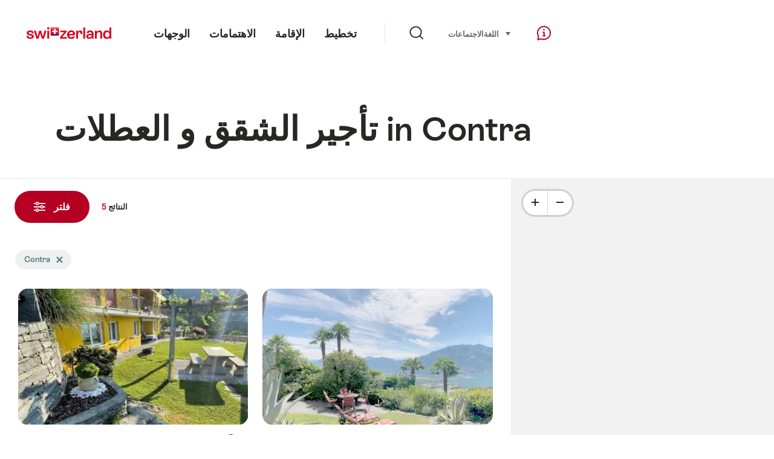

--- FILE ---
content_type: text/html;charset=UTF-8
request_url: https://chalet.myswitzerland.com/holiday-rentals-ar/contra/
body_size: 35718
content:
<!DOCTYPE html>
<html class="no-js" dir="ltr" itemscope lang="ar">
<head>
    <meta charset="utf-8">
<script>
    (function(w, d, s, l, i) {
        w[l] = w[l] || [];w[l].push({
            'gtm.start' : new Date().getTime(),
            event : 'gtm.js'
        });
        var f = d.getElementsByTagName(s)[0],
            j = d.createElement(s),
            dl = l != 'dataLayer' ? '&l=' + l : '';
        j.async = true;
        j.src = 'https://www.googletagmanager.com/gtm.js?id=' + i + dl;f.parentNode.insertBefore(j, f);
    })(window, document, 'script', 'dataLayer', 'GTM-K3Q6QXG');
</script>

<meta content="width=device-width, initial-scale=1.0" name="viewport">
<meta content="app-id=588419227" name="apple-itunes-app">
<meta content="app-id=com.myswitzerland.familyapp&amp;hl=de" name="google-play-app">
<meta content="/assets/img/graphics/mstile-310x310.png" name="msapplication-TileImage">
<link href="/assets/img/graphics/favicon-16x16.png" rel="icon" sizes="16x16" type="image/png">
<link href="/assets/img/graphics/favicon-32x32.png" rel="icon" sizes="32x32" type="image/png">
<link href="/assets/img/graphics/favicon-96x96.png" rel="icon" sizes="96x96" type="image/png">
<link href="/assets/img/graphics/android-icon-192x192.png" rel="icon" sizes="192x192" type="image/png">
<link href="/assets/img/graphics/apple-touch-icon-180x180.png" rel="apple-touch-icon" sizes="180x180" type="image/png">
<link rel="preload" href="https://chalet.myswitzerland.com/assets/fonts/STAllegra-Semibold.woff2" as="font" crossorigin type="font/woff2">
<link rel="preload" href="https://chalet.myswitzerland.com/assets/fonts/STAllegra-Regular.woff2" as="font" crossorigin type="font/woff2">


    <title>تأجير الشقق و العطلات in Contra | هيئة السياحة السويسرية</title>
    <meta name="description" content="تأجير الشقق و العطلات in Contra">
    <!-- Open Graph data -->
    <meta content="article" property="og:type">
    <meta property="og:title" content="تأجير الشقق و العطلات in Contra | هيئة السياحة السويسرية">
    <meta property="og:description" content="تأجير الشقق و العطلات in Contra">
    <!-- Schema.org markup for Google+ -->
    <meta itemprop="name" content="تأجير الشقق و العطلات in Contra | هيئة السياحة السويسرية">
    <meta itemprop="description" content="تأجير الشقق و العطلات in Contra">

    <!-- Twitter Card data -->
    <meta content="summary" name="twitter:card">
    <meta name="twitter:title" content="تأجير الشقق و العطلات in Contra | هيئة السياحة السويسرية">
    <meta name="twitter:description" content="تأجير الشقق و العطلات in Contra">
    <meta name="twitter:creator" content="هيئة السياحة السويسرية">

    <meta property="og:site_name" content="هيئة السياحة السويسرية"/>
    <meta property="og:image" content=""/>
    <meta property="og:url" content="https://chalet.myswitzerland.com/holiday-rentals-ar/contra/"/>
    
    <meta name="author" content="هيئة السياحة السويسرية"/>

    <link rel="canonical" href="https://chalet.myswitzerland.com/holiday-rentals-ar/contra/"/>
    <link rel="alternate" hreflang="de" href="https://chalet.myswitzerland.com/ferienwohnung/contra/"/><link rel="alternate" hreflang="fr" href="https://chalet.myswitzerland.com/location-vacances/contra/"/><link rel="alternate" hreflang="it" href="https://chalet.myswitzerland.com/appartamento/contra/"/><link rel="alternate" hreflang="en" href="https://chalet.myswitzerland.com/holiday-rentals/contra/"/><link rel="alternate" hreflang="es" href="https://chalet.myswitzerland.com/apartamento/contra/"/><link rel="alternate" hreflang="nl" href="https://chalet.myswitzerland.com/vakantieappartement/contra/"/><link rel="alternate" hreflang="ru" href="https://chalet.myswitzerland.com/holiday-rentals-ru/contra/"/><link rel="alternate" hreflang="pt" href="https://chalet.myswitzerland.com/holiday-rentals-pt/contra/"/><link rel="alternate" hreflang="zh" href="https://chalet.myswitzerland.com/holiday-rentals-zh/contra/"/><link rel="alternate" hreflang="zo" href="https://chalet.myswitzerland.com/holiday-rentals-zo/contra/"/><link rel="alternate" hreflang="ko" href="https://chalet.myswitzerland.com/holiday-rentals-ko/contra/"/><link rel="alternate" hreflang="ar" href="https://chalet.myswitzerland.com/holiday-rentals-ar/contra/"/><link rel="alternate" hreflang="ja" href="https://chalet.myswitzerland.com/holiday-rentals-ja/contra/"/><link rel="alternate" hreflang="pl" href="https://chalet.myswitzerland.com/mieszkania/contra/"/><link rel="alternate" hreflang="cs" href="https://chalet.myswitzerland.com/apartmany/contra/"/>

    
    <meta name="robots" content="index, follow"/>

    <script id="svgicons-script">
  (function (url, revision) {
    var storage = window.localStorage || {};
    if (!storage.svgicons || storage.svgicons_revision != revision) {
      document.write('<link rel="preload as="image" data-revision="' + revision + '" href="' + url + '" id="svgicons">');
    } else {
      document.write('<meta name="svgicons" data-revision="' + revision + '" content="' + url + '" id="svgicons">');
    }
  })( "/assets/img/svg-sprite.svg", '394faaf041a0d50e82b4484d91e7cbd53792b4c9bf06cd4ddf13a7dc655d3065');

  // The revision (second parameter) should change whenever the svg sprite (json) changes.
  // e.g. you can use the modification timestamp of the json file.
</script>

    <script>
  window.app_config = {
    language: document.querySelector("html").getAttribute("lang"),
    assetsDirectory: "/assets",
    locale: {
      watchlist: {
        storage: "watchlist",
        defaultName: "??watchlist_default_name_ar??",
        removed: "??watchlist_removed_ar??"
      },
      autocomplete: {
        selected: "",
        complete: "\u0627\u062E\u062A\u064A\u0627\u0631\u0643: $ {value}",
        found: "",
        notfound: "No matching suggestions found"
      },
      date: {
        "date-picker-instruction": "\u062D\u062F\u062F \u0627\u0644\u062A\u0627\u0631\u064A\u062E \u0628\u0627\u0633\u062A\u062E\u062F\u0627\u0645 \u0645\u0641\u0627\u062A\u064A\u062D \u0627\u0644\u0645\u0624\u0634\u0631",
        firstDayOfWeek: 1,
        dateFormat: null,
        today: "",
        disabled: "\u063A\u064A\u0631 \u0645\u062A\u0648\u0641\u0631",
        "prev-month": "\u0645\u0646\u0630 \u0634\u0647\u0631 \u0648\u0627\u062D\u062F",
        "next-month": "\u0634\u0647\u0631 \u0648\u0627\u062D\u062F \u0625\u0644\u0649 \u0627\u0644\u0623\u0645\u0627\u0645",
        months: [
          "\u064A\u0646\u0627\u064A\u0631 ",
          "\u0641\u0628\u0631\u0627\u064A\u0631",
          "\u0645\u0627\u0631\u0633 ",
          "April",
          "\u0645\u0627\u064A\u0648",
          "\u064A\u0648\u0646\u064A\u0648",
          "\u064A\u0648\u0644\u064A\u0648",
          "August",
          "\u0633\u0628\u062A\u0645\u0628\u0631",
          "\u0623\u0643\u062A\u0648\u0628\u0631",
          "\u0646\u0648\u0641\u0645\u0628\u0631",
          "\u062F\u064A\u0633\u0645\u0628\u0631"
        ],
        monthsShort: [
          "\u064A\u0646\u0627",
          "\u0641\u0628\u0631",
          "\u0645\u0627\u0631",
          "Apr",
          "\u0645\u0627\u064A",
          "\u064A\u0648\u0646",
          "\u064A\u0648\u0644",
          "Aug",
          "\u0633\u0628\u062A",
          "\u0623\u0643\u062A",
          "\u0646\u0648\u0641",
          "\u062F\u064A\u0633"
        ],
        weekdays: [
          "\u0627\u0644\u0623\u062D\u062F",
          "\u0627\u0644\u0627\u062B\u0646\u064A\u0646 ",
          "\u0627\u0644\u062B\u0644\u0627\u062B\u0627\u0621",
          "\u0627\u0644\u0623\u0631\u0628\u0639\u0627\u0621 ",
          "\u0627\u0644\u062E\u0645\u064A\u0633",
          "\u0627\u0644\u062C\u0645\u0639\u0629",
          "\u0627\u0644\u0633\u0628\u062A"
        ],
        weekdaysShort: [
          "\u0627\u0644",
          "\u0627\u0644",
          "\u0627\u0644",
          "\u0627\u0644",
          "\u0627\u0644",
          "\u0627\u0644",
          "\u0627\u0644"
        ]
      },
      formerrors: {
        required: "??formerrors_required_ar??",
        email: "??formerrors_email_ar??",
        url: "??formerrors_url_ar??",
        tel: "??formerrors_tel_ar??",
        maxLength: "??formerrors_maxlength_ar??",
        minLength: "??formerrors_minlength_ar??",
        equal: "??formerrors_equal_ar??",
        custom: "??formerrors_custom_ar??"
      },
      geolocation: {
        PERMISSION_DENIED: 'Der Benutzer hat die Ermittlung der Position nicht erlaubt.',
        POSITION_UNAVAILABLE: 'Die Position ist nicht verfügbar.',
        TIMEOUT: 'Das Zeitlimit für die Ermittlung der Position wurde überschritten.',
        UNKNOWN_ERROR: 'Unbekannter Fehler bei der Ermittlung der Position.'
      },
      map: {
        "copyright-swisstopo": "Geodaten © swisstopo"
      },
      weather: {
        w1: "??detail_weather_01_ar??",
        w2: "??detail_weather_02_ar??",
        w3: "??detail_weather_03_ar??",
        w4: "??detail_weather_04_ar??",
        w5: "??detail_weather_05_ar??",
        w6: "??detail_weather_06_ar??",
        w7: "??detail_weather_07_ar??",
        w8: "??detail_weather_08_ar??",
        w9: "??detail_weather_09_ar??",
        w10: "??detail_weather_10_ar??",
        w11: "??detail_weather_11_ar??",
        w12: "??detail_weather_12_ar??",
        w13: "??detail_weather_13_ar??",
        w14: "??detail_weather_14_ar??",
        w15: "??detail_weather_15_ar??",
        w16: "??detail_weather_16_ar??",
        w17: "??detail_weather_17_ar??",
        w18: "??detail_weather_18_ar??",
        w19: "??detail_weather_19_ar??",
        w20: "??detail_weather_20_ar??",
        w21: "??detail_weather_21_ar??",
        w22: "??detail_weather_22_ar??",
        w23: "??detail_weather_23_ar??",
        w24: "??detail_weather_24_ar??",
        w25: "??detail_weather_25_ar??",
        w26: "??detail_weather_26_ar??",
        w27: "??detail_weather_27_ar??",
        w28: "??detail_weather_28_ar??",
        w29: "??detail_weather_29_ar??",
        w30: "??detail_weather_30_ar??"
      },
      overlay: {
        closeButton: 'Overlay schliessen',
        iframeNotAccessible: 'Dieses Element ist nicht barrierefrei zugänglich.'
      }
    },
    google: {
      maps: {
        key: "AIzaSyCYlPxaWedZYP-fURKWamK6rtJb24LIiCo"
      }
    },
    algolia: {
      app: "LMQVZQEU2J",
      key: "913f352bafbf1fcb6735609f39cc7399",
      index: "myst_ar",
      searchResultsUrl: "//www.myswitzerland.com/ar/search",
      facetTypes: {
        Accommodation: "\u0627\u0644\u0625\u0642\u0627\u0645\u0629",
        Art: "\u0641\u0646\u0648\u0646",
        Climate_Overview_Page: "\u0645\u0646\u0627\u062E",
        Default_Page: "\u0627\u0644\u0635\u0641\u062D\u0629",
        Event: "\u0641\u0639\u0627\u0644\u064A\u0629",
        Experience: "\u062A\u062C\u0631\u0628\u0629",
        Finder_Page: "\u062A\u0635\u0641\u064A\u0629 \u0627\u0644\u0635\u0641\u062D\u0627\u062A",
        Food: "\u0637\u0639\u0627\u0645 \u0648\u0645\u0634\u0631\u0648\u0628",
        Form: "\u0645\u0646",
        Home_Page: "\u0627\u0644\u0635\u0641\u062D\u0629 \u0627\u0644\u0631\u0626\u064A\u0633\u064A\u0629",
        Info_Overview_Page: "Information",
        Info_Section_Page: "Information",
        Info: "Page",
        Landing_Page: "\u0627\u0644\u0635\u0641\u062D\u0629",
        News: "\u0623\u062E\u0628\u0627\u0631",
        Offer: "Offer",
        Organisation: "Organisation",
        Place: "\u0645\u0643\u0627\u0646",
        Planning_Information: "Planning Information",
        Recipe: "\u0648\u0635\u0641\u0629",
        Restaurant: "\u0645\u0637\u0639\u0645",
        Root_Page: "\u0627\u0644\u0635\u0641\u062D\u0629",
        Route: "\u0627\u0644\u0637\u0631\u0642",
        Storytelling_Page: "Story",
        Touristic_Object_Overview_Page: "\u0646\u0638\u0631\u0629 \u0639\u0627\u0645\u0629 \u0639\u0644\u0649 \u0627\u0644\u0623\u0645\u0648\u0631 \u0627\u0644\u0633\u064A\u0627\u062D\u064A\u0629 ",
        Whitelabel_Page: "\u0627\u0644\u0634\u0631\u0643\u0627\u0621",
      }
    },
    guidle: {
      apiPois: 'https://www.guidle.com/m_ekUNmn/Schweiz-Tourismus/Webcams/?language={lang}',
      apiDetail: 'https://www.guidle.com/m_ekUNmn/Schweiz-Tourismus/Webcams/?templateVariant=json&offerIds={id}&language={lang}',
      apiHistory: 'https://www.guidle.com/api/rest/2.0/webcam/historic-pictures/{id}'
    }
  }
</script>

<script async src="https://www.googletagservices.com/tag/js/gpt.js"></script>
    <script>
  if (window.matchMedia && window.matchMedia('(prefers-color-scheme: dark)').matches) {
    const darkStyles = "/assets/css/ui-dark.css?d673430d1f20ac2969c0355a760faf7121ac19427cb1d0f9dfcc641b0f7e230e";
    document.write(`<link href="${darkStyles}" rel="stylesheet">`);
  } else {
    const styles = "/assets/css/ui.css?ae9b86d705dfc488a6f403346e2bd218b37ba8e8604f86f4ab5a6a3c16706cdc";
    document.write(`<link href="${styles}" rel="stylesheet">`);
  }
</script>
<noscript>
    <link rel="stylesheet" href="/assets/css/ui.css?ae9b86d705dfc488a6f403346e2bd218b37ba8e8604f86f4ab5a6a3c16706cdc">
</noscript>

</head>
<body>
<noscript>
    <iframe src="https://www.googletagmanager.com/ns.html?id=GTM-K3Q6QXG" height="0" width="0" style="display:none;visibility:hidden"></iframe>
</noscript>
<div id="body">
    <header class="Header" data-js-autobreak="small" data-js-nav id="Header">
    <p aria-level="1" class="visuallyhidden" role="heading">انتقل إلى myswitzerland.com</p>
    <nav aria-describedby="Skiplinks--h2" class="Skiplinks" data-js-skiplinks id="Skiplinks">
        <h2 class="visuallyhidden" id="Skiplinks--h2">انتقال سريع</h2>
        <ul>
            <li><a accesskey="1" href="#main-content" title="[ALT + 1]">المحتوى</a></li>
            <li><a accesskey="2" href="/" title="[ALT + 2]">الصفحة الرئيسية</a></li>
            <li><a accesskey="3" href="#headermainnav" title="[ALT + 3]">الانتقال</a></li>
            <li><a accesskey="4" href="#TO_BE_DEFINED" title="[ALT + 4]">Sitemap</a></li>
            <li><a accesskey="5" aria-expanded="false" data-flyout='{"focusInside":"input"}' data-js-flyout href="#searchOverlay" title="[ALT + 5]">بحث</a></li>
        </ul>
    </nav>

    <div class="Overlay is-collapsed" data-flyout='{"syncstate":{"html, body":"is-overlaid"},"openAnimated":true,"closeAnimated":true,"arrowElements":false,"history":"searchOverlay"}' id="searchOverlay">
        <button class="Overlay--close" data-flyout-el="close" type="button">
            <span class="visuallyhidden">أغلق الانتقال</span>
        </button>
        <div class="Overlay--content">
            <div class="Search" data-imageconfig="w_{w},h_{h},c_fill,g_auto,f_auto,q_auto,e_sharpen:50/" data-imagepath="https://media.myswitzerland.com/image/fetch/" data-js-search data-minlength="2" data-path="https://www.myswitzerland.com/ar">
    <div class="js-search--app">
        <script type="application/json">
            {
                "searchLegend": "",
                "placeholder": "أدخل مصطلح البحث",
                "searchButton": "بحث",
                "resultsFound": "النتائج",
                "showAll": "Show all results",
                "showPage": "عرض الصفحة"
            }
        </script>
    </div>
</div>

        </div>
        <button class="FocusOnly" data-flyout-el="close" type="button">أغلق الانتقال</button>
    </div>

    <div class="Header--nav is-hidden-mobilenav" data-js-autobreak="small">
        <div class="Header--nav--logo">
            <a class="HeaderLogo" href="//www.myswitzerland.com/ar/" id="headerlogo" title="MySwitzerland">
    <span class="HeaderLogo--picto Icon" data-picto="logo-switzerland-flag">
        <svg aria-hidden="true"><use xlink:href="#picto-logo-switzerland-flag"></use></svg>
    </span>
</a>


        </div>

        <div class="Header--navLeft">
            <div class="Header--nav--main ResponsiveHolder" data-js-responsive-content='{"target":"headermainnav","breakpoint":"tablet-portrait","type":"above"}'>
                <nav class="HeaderMainNav" id="headermainnav">
                    <h2 class="visuallyhidden">Main navigation</h2>
                    <ul class="HeaderMainNav--list">
                        <li><a class="HeaderMainNav--link" href="https://www.myswitzerland.com/ar/destinations/"> <span class="HeaderMainNav--link--text">الوجهات</span></a></li>
                        <li><a class="HeaderMainNav--link" href="https://www.myswitzerland.com/ru/experiences/"> <span class="HeaderMainNav--link--text">الاهتمامات</span></a></li>
                        <li><a class="HeaderMainNav--link" href="https://www.myswitzerland.com/ar/accommodations/"> <span class="HeaderMainNav--link--text">الإقامة</span></a></li>
                        <li><a class="HeaderMainNav--link" href="https://www.myswitzerland.com/ar/planning/"> <span class="HeaderMainNav--link--text">تخطيط</span></a></li>
                    </ul>
                </nav>
            </div>
        </div>
        <div class="Header--nav--services" data-hidden="true" data-js-collapsible='{"group":"subnav","syncstate":{".Header--nav":"is-servicenav-open"}}' id="headerservicenavcontainer">
            <h2 class="visuallyhidden"></h2>
            <a aria-expanded="false" class="HeaderSearch" data-flyout-target="searchOverlay" data-flyout='{"focusInside":"input"}' data-js-flyout href="#searchOverlay">
                <span class="Icon" data-picto="service-search">
                    <svg aria-hidden="true"><use xlink:href="#picto-service-search"></use></svg>
                </span>
                <span class="HeaderSearch--text"></span>
            </a>
        </div>
        <div class="Header--nav--meta ResponsiveHolder" data-js-responsive-content='{"target":"headermetanav","breakpoint":"tablet-portrait","type":"above"}'>
            <div class="HeaderMetaNav" id="headermetanav">
    <h2 class="visuallyhidden">اللغة، المنطقة وروابط مهمة</h2>
    <ul class="HeaderMetaNav--list">
        <li class="HeaderMetaNav--item">
            <a class="" href="https://www.myswitzerland.com/meetings/"> الاجتماعات </a>
        </li>

        <li class="HeaderMetaNav--item">
            <div class="Flyout HeaderMetaNav--languages bottom">
                <a href="#u86" class="Flyout--trigger" data-js-flyout="true" aria-controls="u86" aria-expanded="false">
                    <span class="Icon before inline" data-picto="globe">
                        <svg aria-hidden="true"><use xlink:href="#picto-globe"></use></svg>
                    </span>
                    اللغة
                    <span class="visuallyhidden">حدد (انقر للعرض)</span>
                </a>
                <div class="Flyout--content is-collapsed" id="u86">
                    <div class="Flyout--content--inner" data-js-selfalign>
                        <div class="HeaderMetaNav--languages">
    <ul class="LinkList menu">
        
        <li>
            <a class="Link black small" href="https://chalet.myswitzerland.com/ferienwohnung/contra/">Deutsch</a>
        </li>
        
        <li>
            <a class="Link black small" href="https://chalet.myswitzerland.com/location-vacances/contra/">Français</a>
        </li>
        
        <li>
            <a class="Link black small" href="https://chalet.myswitzerland.com/appartamento/contra/">Italiano</a>
        </li>
        
        <li>
            <a class="Link black small" href="https://chalet.myswitzerland.com/holiday-rentals/contra/">English</a>
        </li>
        
        <li>
            <a class="Link black small" href="https://chalet.myswitzerland.com/apartamento/contra/">Español</a>
        </li>
        
        <li>
            <a class="Link black small" href="https://chalet.myswitzerland.com/vakantieappartement/contra/">Nederlands</a>
        </li>
        
        <li>
            <a class="Link black small" href="https://chalet.myswitzerland.com/holiday-rentals-ru/contra/">Русский</a>
        </li>
        
        <li>
            <a class="Link black small" href="https://chalet.myswitzerland.com/holiday-rentals-pt/contra/">Português</a>
        </li>
        
        <li>
            <a class="Link black small" href="https://chalet.myswitzerland.com/holiday-rentals-zh/contra/">中文简体</a>
        </li>
        
        <li>
            <a class="Link black small" href="https://chalet.myswitzerland.com/holiday-rentals-zo/contra/">中文繁体</a>
        </li>
        
        <li>
            <a class="Link black small" href="https://chalet.myswitzerland.com/holiday-rentals-ko/contra/">한국어</a>
        </li>
        
        <li>
            <a class="Link black small is-active" href="https://chalet.myswitzerland.com/holiday-rentals-ar/contra/">العربية</a>
        </li>
        
        <li>
            <a class="Link black small" href="https://chalet.myswitzerland.com/holiday-rentals-ja/contra/">日本語</a>
        </li>
        
        <li>
            <a class="Link black small" href="https://chalet.myswitzerland.com/mieszkania/contra/">Polski</a>
        </li>
        
        <li>
            <a class="Link black small" href="https://chalet.myswitzerland.com/apartmany/contra/">Česky</a>
        </li>
    </ul>
</div>

                        
                        <button class="FocusOnly" data-flyout-el="close" type="button">أغلق اللغة</button>
                    </div>
                </div>
            </div>
        </li>
    </ul>
</div>

        </div>
        <nav class="HeaderServiceNav">
            <h2 class="visuallyhidden">Service Navigation</h2>
            <ul class="HeaderServiceNav--list">
                <li>
                    <a href="//help.myswitzerland.com/hc/" class="HeaderServiceNav--link" data-js-tooltip="bottom compact t-xxs t-red t-bold" title="المساعدة والاتصال">
                        <span class="Icon red" data-picto="service-contact">
                            <svg aria-hidden="true"><use xlink:href="#picto-service-contact"></use></svg>
                        </span>
                        <span class="visuallyhidden">المساعدة والاتصال</span>
                    </a>
                </li>
                <li class="is-visible-tablet-portrait">
                    <a href="" class="HeaderServiceNav--link" data-js-tooltip="bottom compact t-xxs t-red t-bold" title="في محيطي">
                        <span class="Icon red" data-picto="service-around-me">
                            <svg aria-hidden="true"><use xlink:href="#picto-service-around-me"></use></svg>
                        </span>
                        <span class="visuallyhidden">في محيطي</span>
                    </a>
                </li>
            </ul>
        </nav>
    </div>
    <button aria-controls="headerservicenavcontainer" aria-expanded="false" aria-hidden="true" class="Header--nav--showServices" data-collapsible-el="toggle" tabindex="-1"></button>

    <div class="HeaderMobile" data-js-autobreak="small">
    <div class="HeaderMobile--header">
        <a class="HeaderLogo" href="//www.myswitzerland.com/ar/" id="headerlogo" title="MySwitzerland">
    <span class="HeaderLogo--picto Icon" data-picto="logo-switzerland-flag">
        <svg aria-hidden="true"><use xlink:href="#picto-logo-switzerland-flag"></use></svg>
    </span>
</a>



        <button aria-controls="mobilenav" aria-expanded="false" class="HeaderMobile--toggle" data-js-flyout>
            <span class="HeaderMobile--toggle--label"> قائمة  <span class="visuallyhidden">افتح الانتقال</span>
            </span>
        </button>
    </div>
    <div class="HeaderMobile--nav is-collapsed" data-flyout='{"syncstate":{"#Header, html":"is-mobile-open"},"closeAnimated":true,"arrowElements":"[aria-controls], a[href]"}' id="mobilenav">
        <div class="HeaderMobile--nav--main">
            <div class="HeaderMobile--nav--head">
                <button class="HeaderMobile--nav--close" data-flyout-el="close">
                    <span class="visuallyhidden">أغلق الانتقال</span>
                </button>
                <h2 class="visuallyhidden"></h2>
<a aria-expanded="false" class="HeaderSearch" data-flyout='{"focusInside":"input","syncstate":{".HeaderMobile--nav":"is-search-open"},"openAnimated":true,"closeAnimated":true}' data-js-flyout href="#searchOverlay">
    <span class="Icon" data-picto="service-search">
        <svg aria-hidden="true"><use xlink:href="#picto-service-search"></use></svg>
    </span>
    <span class="HeaderSearch--text">بحث</span>
</a>

            </div>
            <div class="HeaderMobile--nav--body">
                <nav class="HeaderMobileMainNav">
                    <h2 class="visuallyhidden">Main navigation</h2>
                    <ul class="HeaderMobileMainNav--list">
                        <li><a class="HeaderMobileMainNav--link home" href="/">Home</a></li>
                        <li><a class="HeaderMobileMainNav--link" href="https://www.myswitzerland.com/ar/destinations/"> الوجهات </a></li>
                        <li><a class="HeaderMobileMainNav--link" href="https://www.myswitzerland.com/ru/experiences/"> الاهتمامات </a></li>
                        <li><a class="HeaderMobileMainNav--link" href="https://www.myswitzerland.com/ar/accommodations/"> الإقامة </a></li>
                        <li><a class="HeaderMobileMainNav--link" href="https://www.myswitzerland.com/ar/planning/"> تخطيط </a></li>
                    </ul>
                </nav>
                <div class="ResponsiveHolder" data-js-responsive-content='{"target":"headermetanav","breakpoint":"tablet-portrait","type":"below"}'></div>
            </div>
            <div class="HeaderMobile--nav--foot">
                
<div class="HeaderServiceNavMobile" data-js-headerservicenavmobile id="HeaderServiceNavMobile">
    <h2 class="visuallyhidden">Service Navigation</h2>
    <ul class="HeaderServiceNavMobile--list">
        <li>
            <a class="HeaderServiceNavMobile--item--link" data-js-headerservicenavmobile-el href=""> 
                <span class="Icon" data-picto="location"> 
                    <svg aria-hidden="true"><use xlink:href="#picto-location"></use></svg>
                </span> 
                <span class="HeaderServiceNavMobile--item--link--text">خريطة</span>
            </a>
        </li>
        <li>
            <a class="HeaderServiceNavMobile--item--link" data-js-headerservicenavmobile-el href=""> 
                <span class="Icon" data-picto="service-contact"> 
                    <svg aria-hidden="true"><use xlink:href="#picto-service-contact"></use></svg>
                </span> 
                <span class="HeaderServiceNavMobile--item--link--text">المساعدة والاتصال</span>
            </a>
        </li>
    </ul>
</div>

            </div>
        </div>
        <div class="HeaderMobile--nav--sub ResponsiveHolder" data-js-responsive-content='{"target":"headersubnav","breakpoint":"tablet-portrait","type":"below"}'></div>
    </div>
</div>
    <div class="Header--background"></div>
</header>



    <div class="site-content" id="main-content" role="main">
        <div data-filter-update="pageheader">
            <header class="StageTitle compact">
    <div class="StageTitle--content">
        <div class="StageTitle--main">
            <h1 class="StageTitle--title">تأجير الشقق و العطلات in Contra</h1>
        </div>
    </div>
</header>
        </div>
        <script>
  window.filterFormToUrl = function (form) {
    var config = {};
    [].forEach.call(form.querySelectorAll('[data-url-sort],[data-default-value]'), function (el) {
      var param = el.getAttribute('data-param') || el.getAttribute('name');
      config[param] = {
        default: el.getAttribute('data-default-value') || '',
        sort: parseInt(el.getAttribute('data-url-sort'), 10) || 0,
        maxIndex: parseInt(el.getAttribute('data-allow-index'), 10) || 0,
        urlPlaceholder: el.getAttribute('data-url-placeholder')
      };
    });
    [].forEach.call(form.elements, function (el) {
      var param = el.getAttribute('name');
      if (param && !config[param]) {
        config[param] = {
          default: '',
          sort: 0,
          maxIndex: 0,
          urlPlaceholder: null
        };
      }
    });

    function convertFormData(form) {
      var key,
        hash = {},
        array = [];
      for (key in config) {
        hash[key] = config[key];
        hash[key].values = [];
        hash[key].key = key;
        array.push(hash[key]);
      }
      [].forEach.call(form.elements, function (el) {
        var name = el.name;
        var value = el.value;
        var type = el.type;
        if (
          name &&
          !el.disabled &&
          type !== 'submit' &&
          type !== 'reset' &&
          type !== 'button' &&
          ((type !== 'radio' && type !== 'checkbox') || el.checked) &&
          hash[name]
        ) {
          hash[name].values.push(value);
        }
      });
      return array;
    }

    function generateURL(form) {
      var path = [];
      var query = [];
      var noIndex = false;
      var item;

      function addTo(path, value) {
        if (item.values.length > item.maxIndex) {
          noIndex = true;
        }
        path.unshift(value);
      }

      var data = convertFormData(form);
      data = data.sort(function (a, b) {
        if (a.sort !== b.sort) {
          return a.sort - b.sort;
        }
        if (a.key < b.key) {
          return -1;
        }
        if (a.key > b.key) {
          return 1;
        }
        return 0;
      });
      for (var i = data.length - 1; i >= 0; i--) {
        item = data[i];
        item.value = item.values.sort().join('.');
        if (typeof item.urlPlaceholder === 'string') {
          if (item.value !== item.default || (item.urlPlaceholder && path.length > 0)) {
            addTo(path, (item.value || '').replace(/\s/g, '-') || item.urlPlaceholder);
          }
        } else {
          if (item.value !== item.default) {
            addTo(query, item.key + '=' + encodeURIComponent(item.value));
          }
        }
      }
      if (noIndex) {
        query.push('noidx=1');
      }
      var pathString = path.join('/');
      if (pathString) {
        pathString = '/' + pathString + '/';
      }
      var queryString = query.join('&');
      if (queryString) {
        pathString += '?' + queryString;
      }
      return pathString;
    }

    var formUrl = generateURL(form);
    if (!formUrl.startsWith('/')) {
      formUrl = '/' + formUrl;
    }
    var pageUrl = "/holiday-rentals-ar";
    return pageUrl + formUrl;
  }

  window.filterFormToCountUrl = function (form) {
    var query = jQuery.param(
      jQuery(form).serializeArray().sort(function (a, b) {
        return a.name < b.name ? -1 : a.name === b.name ? 0 : 1;
      })
    );
    var resultCountUrl = "/filterResultCount";
    return resultCountUrl + "?" + query;
  };

  var validateRegionFilter = function (input) {
    var formEl = input.form;
    var groupEl = formEl.querySelector('.FilterRegion');
    var inputRegion = groupEl.querySelector('input[name=place]');
    var inputRadius = groupEl.querySelector('select');
    var outputRadius = groupEl.querySelector('input[name=rad]');
    var value = inputRegion.value && inputRadius.value;
    if (value != outputRadius.value) {
      outputRadius.value = value;
      var evt = document.createEvent('Event');
      evt.initEvent('change', true, false);
      outputRadius.dispatchEvent(evt);
    }
  }
</script>


<form action="/" class="Filter" data-js-filter='{"update":"#header,#headerMetaNav,#pageheader,#filterGridView,#filterHeader","map":{"input":"map"}}' id="filterFinderPage" method="GET">

    <div class="Filter--cockpit" data-filter-el="cockpit" data-flyout='{"syncstate":{"#filterView":"is-cockpit-opened","html":"is-filter-visible"},"focusInside":true,"openAnimated":true,"closeAnimated":true,"arrowElements":false,"reposition":false,"autoScroll":true,"restoreScroll":false}' id="filtercockpit">
        <aside class="FilterCockpit">
    <div class="FilterCockpit--header">
        <h2 class="FilterCockpit--header--title">
            فلتر <span class="visuallyhidden">- تصفية النتائج وتغيير المظهر</span>
        </h2>
        <div class="FilterCockpit--header--results">
            <span class="FilterCockpit--header--count"> 5 </span> النتائج
        </div>
        <button class="FilterCockpit--close" data-flyout-el="close" type="button">
            <span class="visuallyhidden">قريب</span>
        </button>
        <button class="Button icon-after small red FilterHeader--filterToggle expanded" type="button" data-flyout-el="close">
            قريب <span class="Icon after inline" data-icon="close-small"></span>
        </button>
    </div>
    <div class="FilterCockpit--inner" data-filter-update="cockpit">
        <ul class="FilterCockpit--sections">
            <li><fieldset class="FilterCockpitSection js-FilterSection">
    <legend class="FilterCockpitSection--legend">
        <h3 class="FilterCockpitSection--title">
            <button aria-controls="u167" aria-expanded="true" class="FilterCockpitSection--button" type="button">مكان</button>
        </h3>
    </legend>
    <div class="FilterCockpitSection--body" data-hidden="false" data-js-collapsible='{"animateSize":true,"savestate":true}' id="u167">
        <div class="FilterCockpitSection--body--inner">
            
<div class="FilterRegion">
    <div data-js-regionchooser>
        <script id="u4">
            document.getElementById("u4").fn = {
                render : function() {
                    with(this)return _c("div", {
                        staticClass : "FilterRegion--form"
                    }, [ _c("div", {
                        staticClass : "FilterRegion--search",
                        class : {
                            "has-value" : region.selectedLabel
                        }
                    }, [ _c("div", {
                        staticClass : "BasicInput"
                    }, [ _c("label", {
                        staticClass : "visuallyhidden",
                        attrs : {
                            for : id + "_region"
                        }
                    }, [ _v(_s(locale.region)) ]), _v(" "), _c("input", {
                        directives : [ {
                            name : "model",
                            rawName : "v-model",
                            value : region.selectedLabel,
                            expression : "region.selectedLabel"
                        } ],
                        attrs : {
                            "data-default-flyout-title" : locale.defaultTitle,
                            "data-default-values" : defaultRegionLabels.join(","),
                            "data-values" : JSON.stringify(Object.values(region.values)),
                            id : id + "_region",
                            placeholder : locale.regionPlaceholder,
                            autocomplete : "off",
                            "data-js-autocomplete" : '{"autoselect":true}',
                            type : "text"
                        },
                        domProps : {
                            value : region.selectedLabel
                        },
                        on : {
                            blur : function(e) {
                                onBlur()
                            },
                            input : function(e) {
                                e.target.composing || $set(region, "selectedLabel", e.target.value)
                            }
                        }
                    }), _v(" "), _c("button", {
                        staticClass : "FilterRegion--reset",
                        on : {
                            click : function(e) {
                                resetRegion()
                            }
                        }
                    }, [ _c("span", {
                        staticClass : "Icon",
                        attrs : {
                            "data-icon" : "remove"
                        }
                    }), _v(" "), _c("span", {
                        staticClass : "visuallyhidden"
                    }, [ _v(_s(locale.selectNoRegion)) ]) ]) ]) ]) ])
                },
                staticRenderFns : [],
                data : {
                    id : "u1",
                    regionInput : "inputRegion",
                    locale : {
                        region : "\u0645\u0643\u0627\u0646",
                        regionPlaceholder : "\u0627\u0644\u0628\u062D\u062B \u0639\u0646 \u0645\u0643\u0627\u0646",
                        defaultTitle : "\u0639\u0645\u0644\u064A\u0627\u062A \u0627\u0644\u0628\u062D\u062B \u0627\u0644\u0634\u0627\u0626\u0639\u0629",
                        notFound : "\u0644\u0645 \u064A\u062A\u0645 \u0627\u0644\u0639\u062B\u0648\u0631 \u0639\u0644\u0649 \u0627\u0642\u062A\u0631\u0627\u062D\u0627\u062A \u0645\u0637\u0627\u0628\u0642\u0629",
                        selectNoRegion : null
                    },
                    region : {
                        values : {"zermatt":"زيرمات","riederalp":"رايدرالب","bettmeralp":"بيتميرالب","saas-fee":"ساس-في","nendaz":"ناندا","leukerbad":"لوكيرباد","blatten-belalp":"بيلالب","verbier":"فيربيه","grimentz":"غريمنز","les-collons-thyon":"ثيون","crans-montana":"كران - مونتانا","bellwald":"بيلوالد","graechen":"غراشين – سانت نيكلاوس","st-luc":"سانت لوك وشاندولي","saas-grund":"زاس- غوند","anzere":"أنزير","veysonnaz":"فيزونا","fiesch":"فيش – غيشورن","ernen":"إيرنين","saas-almagell":"زاس – آلماغيل","ovronnaz":"أوفروناز","buerchen":"بيرخي","wiler-loetschental":"وادي لوتش","rosswald":"روسفالد","oberwald":"اوبرفالد","muenster-goms":"Münster (Goms)","zinal":"زينال","ulrichen":"Ulrichen","fieschertal":"Fieschertal","chandolin":"Chandolin","reckingen":"Reckingen","unterbaech":"أونتيرباخ","heremence":"Hérémence","binn":"Binn","champex-lac":"شامبيكس-لاك","champery":"شامبيري","blitzingen":"Blitzingen","la-tzoumaz":"La Tzoumaz","les-crosets":"ليه كروزيه","obergesteln":"Obergesteln","les-agettes-mayens-de-sion":"Les Agettes (Mayens de Sion)","taesch":"تاش","le-bouveret":"لو بوفيريه","champoussin":"شامبوسين","brigerbad":"بريغيرباد","breiten-moerel-filet-bister":"Breiten-Mörel-Filet-Bister","geschinen":"Geschinen","grengiols":"Grengiols","val-dilliez":"فال - ديلييه","vercorin":"فيركورين","albinen":"سبلوكن","visperterminen":"فيسبيرتيرميني","evolene":"إيفولين","lax":"Lax","brig":"بريغ","toerbel":"Törbel","st-niklaus":"St. Niklaus","randogne":"Randogne","nemiaz-chamoson":"Némiaz (Chamoson)","randa":"راندا","la-forclaz":"La Forclaz","morgins":"مورجان","biel-vs":"Biel VS","saas-balen":"ساس- بالين","kippel":"Kippel","ayer":"Ayer","niederwald":"Niederwald","naters":"Naters","ried-moerel":"Ried-Mörel","mund":"موند","blatten-loetschental":"Blatten (Lötschental)","termen":"Termen","ried-brig":"Ried-Brig","sion":"سيون / سيت","vissoie":"فيسوا","ritzingen":"Ritzingen","iserables":"Isérables","st-martin-vs":"St-Martin VS","simplon-dorf":"سيمبلون دورف","eischoll":"Eischoll","les-marecottes":"Les Marécottes","susten":"Susten","saviese":"Savièse","st-jean-vs":"St-Jean VS","stalden":"Stalden","inden":"Inden","salins":"Salins","bruson":"Bruson","ferden":"Ferden","les-hauderes":"Les Haudères","st-leonard":"St-Léonard","mollens-vs":"Mollens VS","grone-loye":"Grône / Loye","lens":"Lens","praz-de-fort":"Praz-de-Fort","grimisuat":"Grimisuat","sarreyer":"Sarreyer","arolla":"Arolla","la-fouly":"لافوليه","torgon":"تورغون","visp":"فيسب","venthone":"Venthône","arbaz":"Arbaz","collombey-muraz":"Collombey-Muraz","la-sage":"La Sage","leuk-susten":"لوك- سوستين","martisberg":"Martisberg","vex":"Vex","rechy":"Réchy","gampel-jeizinen":"Gampel-Jeizinen","versegeres":"Versegères","ausserberg":"Ausserberg","st-gingolph":"سان- غينغولف","mase":"Mase","vernamiege":"Vernamiège","chermignon":"Chermignon","orsieres":"اورسييرز","greich-goppisberg":"Greich-Goppisberg","arosa":"أروشا","davos":"دافوس","samnaun":"سامناون","lenzerheide":"فندق لينزيرهايد","scuol":"شكويل","st-moritz":"سانت موريتز","sils-ie":"سيلز","pontresina":"بونتريسينا","silvaplana":"سيلفابلانا","laax":"Laax","la-punt":"La Punt","celerina":"سيليرنا","samedan":"ساميدان","zuoz":"Zuoz","flims":"Flims","sedrun":"Sedrun","savognin":"سافوني","obersaxen-mundaun":"أوبرزاكسي","disentis":"ديسينتيس / سيدرن","brigels-breil":"بريكلز","klosters":"كلوسترز","maloja":"مالويا","sent":"Sent","ftan":"Ftan","surcuolm":"Surcuolm","bever":"بيفير","falera":"Falera","champfer":"Champfèr","valbella":"Valbella","spluegen":"سبلوكن","berguen-bravuogn":"بيرغوين – ألبول","madulain":"Madulain","poschiavo":"بوسكيافو","pany":"Pany","zernez":"زيرنيز","tschierv":"Tschierv","rueras":"Rueras","bivio":"بيفيو","parpan":"Parpan","lantsch-lenz":"Lantsch / Lenz","muestair":"Müstair","urmein":"Urmein","churwalden":"Churwalden","cunter":"Cunter","segnas":"Segnas","vella":"Vella","sta-maria-val-muestair":"Sta. Maria Val Müstair","cresta-avers":"Cresta (Avers)","riom-parsonz":"Riom-Parsonz","seewis-gr":"Seewis GR","lumbrein":"Lumbrein","andeer":"Andeer","s-chanf":"S-chanf","tarasp":"Tarasp","feldis-veulden":"فيلديس","st-antoenien":"St. Antönien","cumbel":"Cumbel","thalkirch":"Thalkirch","guarda":"Guarda","andiast":"Andiast","morissen":"Morissen","li-curt":"Li Curt","valendas":"Valendas","tenna":"Tenna","vattiz":"Vattiz","saas-im-praettigau":"Saas im Prättigau","juf-avers":"جاف","lavin":"Lavin","ardez":"Ardez","ramosch":"Ramosch","waltensburg-vuorz":"Waltensburg / Vuorz","fuldera":"Fuldera","tinizong-rona":"Tinizong-Rona","s-carlo-gr":"S. Carlo GR","vaz-obervaz":"Vaz Obervaz","lohn-gr":"Lohn GR","vna":"Vnà","vicosoprano":"Vicosoprano","valchava":"Valchava","brail":"Brail","praez":"Präz","mathon":"Mathon","nufenen":"Nufenen","le-prese":"Le Prese","san-bernardino":"سان بيرناردينو","flond":"Flond","tschappina-heinzenberg":"Tschappina (Heinzenberg)","vulpera":"Vulpera","tschlin":"Tschlin","salouf":"Salouf","thusis":"Thusis","roveredo-gr":"Roveredo GR","fidaz":"Fidaz","vignogn":"Vignogn","sagogn":"Sagogn","surrein":"Surrein","schmitten-albula":"Schmitten (Albula)","davos-wiesen":"Davos Wiesen","maienfeld":"Maienfeld","lue":"Lü","castasegna":"Castasegna","conters-praettigau":"Conters (Prättigau)","furna":"Furna","malix":"Malix","fideriser-heuberge-fideris":"Fideriser Heuberge - Fideris","trin":"Trin","degen":"Degen","mutten":"Mutten","zillis-reischen":"Zillis-Reischen","curaglia-medel":"Curaglia - Medel","brusio":"Brusio","bondo":"Bondo","luzein":"Luzein","medels-im-rheinwald":"Medels im Rheinwald","ruschein":"Ruschein","siat":"Siat","rabius":"Rabius","latsch":"Latsch","buchen-praettigau":"Buchen - Prättigau","sarn-heinzenberg":"Sarn (Heinzenberg)","bergell-bregaglia":"Bergell / Bregaglia","gruesch":"Grüsch","vals":"فالس","mesocco":"Mesocco","langwies":"Langwies","safien-platz":"Safien-Platz","ilanz":"Ilanz","vrin":"Vrin","malans-gr":"Malans GR","jenaz":"جيناز","tartar":"Tartar","flerden":"Flerden","wergenstein":"Wergenstein","sufers":"Sufers","alvaneu-bad":"Alvaneu Bad","alvaneu-dorf":"Alvaneu Dorf","sumvitg":"Sumvitg","mon":"Mon","schluein":"Schluein","serneus":"Serneus","cinuos-chel":"Cinuos-chel","cumpadials":"Cumpadials","campascio":"Campascio","grono":"Grono","rossa":"Rossa","brienz-brinzauls":"Brienz / Brinzauls","luven":"Luven","kueblis":"Küblis","sils-im-domleschg":"Sils im Domleschg","scharans":"Scharans","pratval":"Pratval","paspels":"Paspels","trans":"Trans","obermutten":"Obermutten","hinterrhein":"Hinterrhein","innerferrera":"Innerferrera","surava":"Surava","stampa":"Stampa","jenins":"Jenins","ladir":"Ladir","sevgein":"Sevgein","platta":"Platta","camuns":"Camuns","surcasti":"Surcasti","campocologno":"Campocologno","litzirueti":"Litzirüti","chur":"كور","soazza":"Soazza","versam":"Versam","rueun":"Rueun","tavanasa":"Tavanasa","danis":"Danis","dardin":"Dardin","fanas":"Fanas","rodels":"Rodels","masein":"Masein","donat":"Donat","clugin":"Clugin","pignia":"Pignia","alvaschein":"Alvaschein","stierva":"Stierva","filisur":"Filisur","susch":"Susch","casaccia":"Casaccia","preda":"Preda","flaesch":"Fläsch","untervaz":"Untervaz","stels":"Stels","mastrils":"Mastrils","valzeina":"Valzeina","martina":"Martina","rongellen":"Rongellen","schnaus":"Schnaus","pitasch":"Pitasch","plaun-da-lej":"Plaun da Lej","promontogno":"Promontogno","mittel-lunden":"Mittel Lunden","putz":"Putz","borgonovo":"Borgonovo","grindelwald":"غريندل فالد","adelboden":"ادلبودن","lenk-is":"لينك في قرية سيمينتال","wengen":"فيجن","interlaken":"إنترلاكن","beatenberg":"بيتنبرغ","kandersteg":"مدينة كاندرستيج","zweisimmen":"زويسيمن","hasliberg":"Hasliberg","brienz":"برينز","frutigen":"Frutigen","spiez":"سبيز","gstaad":"جشتاد","schoenried":"Schönried","meiringen":"Meiringen","muerren":"مورين","wilderswil":"انترلاكن","aeschi-be":"ايشي بي.ي","ringgenberg":"رينغينبيرغ","lauterbrunnen":"لوتيربرونين","innertkirchen":"Innertkirchen","habkern":"Habkern","sigriswil":"Sigriswil","kiental":"Kiental","schwenden-grimmialp":"Schwenden-Grimmialp","faulensee":"Faulensee","saanen":"Saanen","boenigen":"بونيجن","axalp":"اكسالب","krattigen":"Krattigen","reichenbach":"Reichenbach","horboden-springenboden":"Horboden-Springenboden","st-stephan":"St. Stephan","oberhofen":"Oberhofen","saanenmoeser":"Saanenmöser","brienzwiler":"Brienzwiler","niederried":"Niederried","gwatt":"Gwatt","iseltwald":"Iseltwald","merligen":"ميرليجين","kandergrund":"Kandergrund","lauenen":"Lauenen","tschingel":"Tschingel","bruenig":"Brünig","thun":"ثون","gunten":"Gunten","hilterfingen-huenibach":"Hilterfingen-Hünibach","stechelberg":"Stechelberg","hofstetten-bei-brienz":"Hofstetten bei Brienz","oey-diemtigen":"دييم تيكتال","goldiwil":"Goldiwil","einigen":"Einigen","oberried":"Oberried","aeschlen-ob-gunten":"Aeschlen ob Gunten","gadmen":"Gadmen","rohrbach":"Rohrbach","hondrich":"Hondrich","matten-lenk":"Matten (Lenk)","oberwil-is":"Oberwil i.S.","schwanden-ob-sigriswil":"Schwanden ob Sigriswil","feutersoey":"Feutersoey","goldswil":"Goldswil","gimmelwald":"Gimmelwald","steffisburg":"Steffisburg","gsteigwiler":"Gsteigwiler","boltigen":"Boltigen","leissigen":"Leissigen","heiligenschwendi":"Heiligenschwendi","gsteig":"Gsteig","rueeggisberg":"Rüeggisberg","luetschental-burglauenen":"Lütschental-Burglauenen","scharnachtal":"Scharnachtal","rueschegg-eywald":"Rüschegg Eywald","erlenbach-be":"Erlenbach BE","burgdorf":"بورغدورف","heimenschwand":"Heimenschwand","roethenbach-ie":"Röthenbach i.E.","baerau-ie":"Bärau i.E.","attiswil":"Attiswil","unterseen":"Unterseen","wangenried":"Wangenried","signau":"Signau","oberbalm":"Oberbalm","guggisberg":"غوغيسبريغ","unterbach":"Unterbach","oberfrittenbach":"Oberfrittenbach","rachholtern-fahrni":"Rachholtern (Fahrni)","schangnau-bumbach":"Schangnau Bumbach","bern":"بيرن","daerligen":"Därligen","weissenburg-daerstetten":"Weissenburg (Därstetten)","ringoldswil":"Ringoldswil","grund-gstaad":"Grund (Gstaad)","mamishaus":"Mamishaus","sueri":"Süri","walkringen-ie":"Walkringen i.E.","trub-ie":"Trub i.E.","uetendorf":"Uetendorf","huttwil":"Huttwil","jungfrau-region":"منطقة يونغفراو","heimisbach":"Heimisbach","muelenen":"Mülenen","saxeten":"Saxeten","duerrenroth":"Dürrenroth","seeberg-grasswil":"Seeberg-Grasswil","walterswil-be":"Walterswil BE","bowil":"Bowil","zimmerwald":"Zimmerwald","wabern":"Wabern","zollbrueck":"Zollbrück","wichtrach":"Wichtrach","blausee":"Blausee","heimiswil":"Heimiswil","zweiluetschinen":"Zweilütschinen","amsoldingen":"Amsoldingen","wynigen":"Wynigen","uttigen":"Uttigen","emmenmatt":"Emmenmatt","hoefen-b-thun":"Höfen b. Thun","bruenigen":"Brünigen","haeusernmoos":"Häusernmoos","lauperswil":"Lauperswil","gruenenmatt":"Grünenmatt","biembach-ie":"Biembach i.E.","meikirch":"Meikirch","liebefeld":"Liebefeld","teuffenthal-be":"Teuffenthal BE","rueegsauschachen":"Rüegsauschachen","buchen-be":"Buchen BE","ascona":"أسكونا","locarno":"لوكارنو","brissago-isole-di-brissago":"بريساغو","vira-gambarogno":"فيرا (غامبارونو)","lugano":"لوغانو","caslano":"Caslano","minusio":"Minusio","gordola":"Gordola","brione-sopra-minusio":"Brione sopra Minusio","piazzogna":"Piazzogna","brione-verzasca":"Brione Verzasca","malvaglia":"Malvaglia","san-nazzaro":"San Nazzaro","orselina":"Orselina","muralto":"Muralto","vairano":"Vairano","magadino":"Magadino","avegno":"Avegno","gerra-gambarogno":"Gerra (Gambarogno) ","bissone":"Bissone","losone-arcegno":"Losone-Arcegno","maggia":"Maggia","cavergno":"Cavergno","caviano":"Caviano","aurigeno":"Aurigeno","lugaggia":"Lugaggia","morcote":"Morcote","intragna":"انترانيا","cevio":"Cevio","verscio":"Verscio","ranzo":"Ranzo","bosco-gurin":"Bosco Gurin","olivone-campra":"أوليفون- كامبرا","ponto-valentino":"Ponto Valentino","campo-blenio":"Campo Blenio","astano":"Astano","brusino-arsizio":"Brusino Arsizio","vico-morcote":"Vico Morcote","semione":"Semione","dongio":"Dongio","gordevio":"Gordevio","someo":"Someo","vogorno":"Vogorno","contra":"Contra","agarone":"Agarone","borgnone":"Borgnone","sonogno":"Sonogno","bignasco":"Bignasco","cerentino":"Cerentino","cugnasco":"Cugnasco","lavertezzo":"Lavertezzo","cavigliano":"Cavigliano","castro":"Castro","acquarossa":"اكاروسا","curio":"Curio","ponte-tresa":"Ponte Tresa","novaggio":"Novaggio","menzonio":"Menzonio","linescio":"Linescio","carona":"Carona","riazzino":"Riazzino","bedretto":"بيدريتو","bellinzona":"بيلينزونا","camignolo":"Camignolo","carabietta":"Carabietta","sessa":"Sessa","agno":"Agno","leontica-nara":"ليونتيكا /نارا","aranno":"Aranno","moghegno":"Moghegno","peccia":"Peccia","indemini":"إنديميني","mergoscia":"Mergoscia","palagnedra":"Palagnedra","stabio":"Stabio","figino":"Figino","corippo":"Corippo","frasco":"Frasco","tegna-ponte-brolla":"Tegna-Ponte Brolla","marolta":"Marolta","chironico":"كيرونيكو","golino":"Golino","madonna-del-piano":"Madonna del Piano","biasca":"Biasca","pianezzo":"Pianezzo","aquila":"Aquila","origlio":"Origlio","porza":"Porza","cadro":"Cadro","monteggio":"Monteggio","coglio":"Coglio","giumaglio":"Giumaglio","broglio":"Broglio","prato-sornico":"Prato-Sornico","viganello":"Viganello","gerra-verzasca":"Gerra (Verzasca)","camedo":"Camedo","vergeletto":"Vergeletto","gudo":"Gudo","maroggia":"Maroggia","dangio":"Dangio","quartino":"Quartino","crana":"Crana","airolo":"إيرولو","faido":"Faido","corzoneso":"Corzoneso","agra":"Agra","manno":"Manno","cademario":"Cademario","comano":"Comano","bidogno":"Bidogno","cimadera":"Cimadera","magliaso":"Magliaso","cassina-dagno":"Cassina d\u0027Agno","bosco-luganese":"Bosco Luganese","fescoggia":"Fescoggia","pura":"Pura","lodano":"Lodano","fusio":"Fusio","campo-vm":"Campo VM","lodrino":"Lodrino","comologno":"Comologno","s-carlo":"S. Carlo","bruzella":"Bruzella","besazio":"Besazio","barbengo":"Barbengo","russo":"Russo","rovio":"Rovio","bigorio":"Bigorio","lavorgo":"Lavorgo","arogno":"Arogno","meride":"Meride","pugerna":"Pugerna","monte":"Monte","balerna":"Balerna","salorino":"Salorino","cabbio":"Cabbio","verdasio":"Verdasio","piano-di-peccia":"Piano di Peccia","chiggiogna":"Chiggiogna","lopagno":"Lopagno","flumserberg":"فلومسيربيرغ","wildhaus":"وايلدهاوس","braunwald":"براونفالد","unterterzen":"Unterterzen","bad-ragaz":"باد راجاز","triesenberg":"Triesenberg","appenzell":"أبنسل","valens-vasoen":"Valens-Vasön","unterwasser":"اونتافاسا","elm":"إيلم / سيرنفتال","alt-st-johann":"ألت سانت يوهان","urnaesch":"Urnäsch","nesslau":"Nesslau","matt":"Matt","engi":"Engi","gais":"Gais","mitloedi":"Mitlödi","hemberg-baechli":"Hemberg-Bächli ","mols":"Mols","stein":"Stein","heiden":"Heiden","krummenau":"Krummenau","ebnat-kappel":"Ebnat-Kappel","steckborn":"Steckborn","wolfhalden":"Wolfhalden","luchsingen-haetzingen":"Luchsingen-Hätzingen","gossau-sg":"Gossau SG","ennetbuehl-rietbad":"Ennetbühl Rietbad","schwellbrunn":"Schwellbrunn","rehetobel":"Rehetobel","bruelisau":"Brülisau","thal-staad":"Thal-Staad","neukirch-egnach":"Neukirch-Egnach","amden":"امدن - ويسن","mollis":"Mollis","romanshorn":"Romanshorn","pfaefers":"Pfäfers","bischofszell":"بيشوفزيل","ennenda":"Ennenda","schwanden":"Schwanden","mels-heiligkreuz":"Mels / Heiligkreuz","speicher":"Speicher","oberegg":"Oberegg","oberterzen":"Oberterzen","diesbach-gl":"Diesbach GL","betschwanden":"Betschwanden","filzbach-kerenzerberg":"Filzbach (Kerenzerberg)","schoenengrund":"Schönengrund","schaffhausen":"شافهاوزن","arbon":"Arbon","hallau":"Hallau","altnau":"التنو","linthal":"Linthal","wattwil":"Wattwil","weesen":"Weesen","ermatingen":"Ermatingen","flums":"Flums","herisau":"Herisau","trogen":"Trogen","teufen":"Teufen","hundwil":"Hundwil","weissbad":"Weissbad","haslen":"Haslen","grub-ar":"Grub (AR)","quarten":"Quarten","mogelsberg":"Mogelsberg","berschis":"Berschis","obstalden-kerenzerberg":"Obstalden (Kerenzerberg)","quintenau":"Quinten/Au ","st-peterzell":"St. Peterzell","dicken":"Dicken","bottighofen":"Bottighofen","eschenz":"Eschenz","hattenhausen":"Hattenhausen","degersheim":"Degersheim","gonten":"Gonten","walenstadt":"Walenstadt","st-gallen":"سانت غالن","buetschwil":"Bütschwil","rorschacherberg":"Rorschacherberg","buehler":"Bühler","naefels":"Näfels","walzenhausen":"Walzenhausen","lichtensteig":"Lichtensteig","neunkirch":"Neunkirch","berlingen":"Berlingen","netstal":"Netstal","engelburg":"Engelburg","brunnadern":"Brunnadern","ruethi":"Rüthi","grabs":"Grabs","neu-st-johann":"Neu St. Johann","eggersriet":"Eggersriet","sargans":"Sargans","stein-ar":"Stein AR","oberschan":"Oberschan","merishausen":"Merishausen","kerenzerberg":"كيرينزيربيرغ","vermol":"Vermol","wangs":"Wangs","luetisburg":"Lütisburg","mosnang":"Mosnang","krinau":"Krinau","altstaetten-sg":"التشتيتن اس. جي","gams":"Gams","rebstein":"Rebstein","horn":"Horn","hefenhofen":"Hefenhofen","hemmental":"Hemmental","uzwil":"Uzwil","riedern":"Riedern","lustmuehle":"Lustmühle","altenrhein":"Altenrhein","engelberg":"إنجلبرغ","soerenberg":"سورينبيرغ","lucerne":"لوسيرن","andermatt":"أندرمات - جوتهارد","weggis":"فيغاس","sarnen":"سارنين","lungern":"لونجيرن - شونبيل","emmetten":"Emmetten","sisikon":"Sisikon","melchsee-frutt":"ميلسي – فروت","giswil-moerlialp":"منطقة كيزويل-مورلي آلب في منطقة جبال","fluehli-lu":"Flühli LU","rigi":"ريجي","seelisberg":"Seelisberg","melchtal":"Melchtal","vitznau":"فيتزناو","schuepfheim":"Schüpfheim","nottwil":"Nottwil","hospental":"Hospental","goeschenen-goescheneralp":"Göschenen-Göscheneralp","brunnen":"برونين","morschach":"مورشاخ","escholzmatt":"Escholzmatt","hasle-lu":"Hasle (LU)","haldi-bei-schattdorf":"Haldi bei Schattdorf","marbach-escholzmatt":"Marbach (Escholzmatt)","sattel-hochstuckli":"زاتل - هوكستوكلي","wolfenschiessen":"Wolfenschiessen","realp":"Realp","romoos":"Romoos","st-niklausen":"St. Niklausen","wilen-bei-sarnen":"Wilen bei Sarnen","ohmstal":"Ohmstal","ennetmoos":"Ennetmoos","wassen-ur":"Wassen UR","gross-rigelweid-grossbach":"Gross-Rigelweid-Grossbach","lauerz":"Lauerz","gurtnellen":"Gurtnellen","flueeli-ranft":"Flüeli-Ranft","urnerboden":"Urnerboden","einsiedeln":"اينزيديلن","finsterwald":"Finsterwald","rothenthurm":"روثينثورم","buergenstock":"بورجنستوك","hergiswil-nw":"Hergiswil NW","sachseln":"زيكسيلن- فلولي - رانفت","altdorf":"التدورف","gersau":"غيراسو","willisau":"فيليسو","meggen":"Meggen","merlischachen":"Merlischachen","schwyz":"شويز","ennetbuergen":"Ennetbürgen","alpnach":"ألبناخ","wirzweli":"Wirzweli","entlebuch":"Entlebuch","immensee":"Immensee","eschenbach-lu":"Eschenbach LU","kleinwangen":"Kleinwangen","gelfingen":"Gelfingen","ermensee":"Ermensee","knutwil":"Knutwil","werthenstein":"Werthenstein","hergiswil-lu":"Hergiswil LU","ufhusen":"Ufhusen","arth-goldau":"ارث-غولدو","silenen":"Silenen","attinghausen":"Attinghausen","illgau":"Illgau","st-urban-lu":"St. Urban LU","unterschaechen":"Unterschächen","euthal":"Euthal","willerzell":"Willerzell","seewen-sz":"Seewen SZ","steinen":"Steinen","rothenburg-lu":"Rothenburg LU","alpthal":"Alpthal","meien":"Meien","kastanienbaum":"Kastanienbaum","schwarzenberg":"Schwarzenberg","laengenbold-root":"Längenbold (Root)","villars-sur-ollon":"فيلار- سور- أولون/ كريون","chateau-doex":"شاتو دو – روج مون","leysin":"ليزين – ليه موس","gryon":"Gryon","montreux":"مونترو","le-sentier":"لو سينتير / فالي دو جو","sainte-croix-les-rasses":"سانت كروا/ ليه راس","rougemont":"Rougemont","les-bioux":"Les Bioux","marnand":"Marnand","les-mosses":"Les Mosses","les-diablerets":"لي ديابليريت","le-solliat":"Le Solliat","mont-pelerin":"Mont-Pèlerin","le-brassus":"Le Brassus","labbaye":"L\u0027Abbaye","le-pont":"Le Pont","lauberson":"L\u0027Auberson","blonay":"Blonay","rossiniere":"Rossinière","le-lieu":"Le Lieu","la-lecherette":"La Lécherette","aigle":"Aigle","yvonand":"Yvonand","chardonne":"Chardonne","lorient":"L\u0027Orient","ollon-vd":"Ollon VD","concise":"Concise","noville":"Noville","villars-burquin":"Villars-Burquin","caux":"Caux","grandson":"Grandson","rolle":"Rolle","villeneuve-vd":"Villeneuve VD","yverdon-les-bains":"Yverdon-les-Bains","st-cergue":"سان سيرج","lausanne":"لوزان","lutry":"Lutry","la-tour-de-peilz":"La Tour-de-Peilz","romainmotier":"Romainmôtier","bex":"Bex","mont-sur-rolle":"Mont-sur-Rolle","clarens":"Clarens","chernex":"Chernex","vers-leglise":"Vers-l\u0027Eglise","grandvaux":"Grandvaux","luins":"Luins","lussy-sur-morges":"Lussy-sur-Morges","bonvillars":"Bonvillars","chevroux":"Chevroux","glion":"Glion","les-posses-sur-bex":"Les Posses-sur-Bex","bullet-ste-croix":"Bullet (Ste-Croix)","chavornay":"Chavornay","letivaz":"L\u0027Etivaz","rances":"Rances","st-prex":"St-Prex","les-moulins":"Les Moulins","yvorne":"Yvorne","veytaux":"Veytaux","neuchatel":"نيونبيرغ","porrentruy":"بورينتروي","la-chaux-de-fonds":"لا شو دو فون","saignelegier":"سينغلوجييه","biel-bienne":"بيال","st-ursanne":"سانت أورسان","montfaucon":"Montfaucon","les-breuleux":"Les Breuleux","fleurier":"Fleurier","travers":"Travers","seleute":"Seleute","les-genevez":"Les Genevez","la-chaux-du-milieu":"La Chaux-du-Milieu","le-noirmont":"Le Noirmont","la-brevine":"La Brévine","le-locle":"Le Locle","bevaix":"Bevaix","st-blaise":"St-Blaise","erlach":"Erlach","le-bemont":"Le Bémont","lajoux":"Lajoux","les-reussilles":"Les Reussilles","couvet":"Couvet","auvernier":"Auvernier","les-bois":"Les Bois","les-enfers":"Les Enfers","la-chaux-des-breuleux":"La Chaux-des-Breuleux","muriaux-les-emibois":"Muriaux-Les Emibois","montmelon":"Montmelon","hauterive":"Hauterive","courcelon":"Courcelon","le-cerneux-veusil":"Le Cerneux-Veusil","tramelan":"Tramelan","vue-des-alpes-tete-de-ran":"Vue-des-Alpes / Tête-de-Ran","delemont":"ديليمون","boudry":"Boudry","reconvilier":"Reconvilier","soubey":"Soubey","la-ferriere":"La Ferrière","grandval":"Grandval","mont-soleil":"Mont-Soleil","les-pres-dorvin":"Les Prés d\u0027Orvin","la-sagne":"La Sagne","cortaillod":"Cortaillod","bassecourt":"Bassecourt","peseux":"Peseux","dombresson":"Dombresson","marin-epagnier":"Marin-Epagnier","geneveys-sur-coffrane":"Geneveys-sur-Coffrane","bevilard":"Bévilard","chevenez":"Chevenez","coeuve":"Coeuve","ocourt-la-motte":"Ocourt-La Motte","noiraigue":"Noiraigue","champoz":"Champoz","corcelles-be":"Corcelles BE","detligen":"Detligen","les-hauts-geneveys":"Les Hauts-Geneveys","le-paquier-ne":"Le Pâquier NE","les-ponts-de-martel":"Les Ponts-de-Martel","brot-dessus-brot-plamboz":"Brot-Dessus (Brot-Plamboz)","la-neuveville":"La Neuveville","le-landeron":"Le Landeron","nidau":"Nidau","colombier-ne":"Colombier NE","st-aubin-ne":"St-Aubin NE","chezard-st-martin":"Chézard St-Martin","motiers":"Môtiers","twann":"Twann","magglingen":"Magglingen","st-brais":"St-Brais","courrendlin":"Courrendlin","courtetelle":"Courtételle","mervelier":"Mervelier","soyhieres":"Soyhières","vermes":"Vermes","vellerat":"Vellerat","bonfol":"Bonfol","courchavon-mormont":"Courchavon-Mormont","courtedoux":"Courtedoux","fontenais":"Fontenais","vendlincourt":"Vendlincourt","epauvillers":"Epauvillers","bole":"Bôle","les-brenets":"Les Brenets","rochefort":"Rochefort","fontainemelon":"Fontainemelon","corcelles-cormondreche":"Corcelles-Cormondrèche","boudevilliers":"Boudevilliers","villeret":"Villeret","villiers":"Villiers","renan":"Renan","le-fuet":"Le Fuet","souboz":"Souboz","montmollin":"Montmollin","vinelz":"Vinelz","mt-crosin":"Mt-Crosin","jens":"Jens","montezillon":"Montezillon","zurich":"زيورخ","zug":"تسووك","rapperswil-jona":"رابيرفيل","oberaegeri":"Oberägeri","wald-zh":"Wald ZH","sternenberg":"Sternenberg","reichenburg":"Reichenburg","dinhard":"Dinhard","staefa":"Stäfa","berg-am-irchel":"Berg am Irchel","unteraegeri":"Unterägeri","meilen":"Meilen","uetliburg-sg":"Uetliburg SG","langnau-a-a":"Langnau a. A.","kollbrunn":"Kollbrunn","uerikon":"Uerikon","uhwiesen":"Uhwiesen","wildberg":"Wildberg","elsau":"Elsau","rorbas":"Rorbas","feldbach":"Feldbach","aesch-zh":"Aesch ZH","wettswil":"Wettswil","moleson-sur-gruyeres":"موليزون سير غرويير","salavaux":"Salavaux","charmey":"تشارمي","plaffeien":"Plaffeien","muenchenwiler":"Münchenwiler","la-berra":"La Berra","les-paccots":"ليه – باكو","jaun-dorf":"Jaun - Dorf","fribourg-freiburg":"فريبورغ","barbereche":"Barberêche","basel":"بازل","langenbruck":"Langenbruck","arlesheim":"Arlesheim","liesberg":"Liesberg","wintersingen":"Wintersingen","gaensbrunnen":"Gänsbrunnen","weissenstein":"Weissenstein","siglistorf":"Siglistorf","unterkulm":"Unterkulm","sins":"Sins","herbetswil":"Herbetswil","hofstetten-flueh":"Hofstetten-Flüh","subingen":"Subingen","dottikon":"Dottikon","mandach":"Mandach","wegenstetten":"Wegenstetten","umiken":"Umiken","geneva":"جنيف","switzerland":"Switzerland","valais":"Valais","graubuenden":"Graubünden","bernese-oberland":"Bernese Oberland","unesco-welterbe":"Unesco Welterbe ","engadin":"إنغادين سان موريتز","oberengadin":"Oberengadin","matter-saastal":"Matter- / Saastal","aletsch-arena":"Aletsch Arena","graubuenden-parks":"Graubünden Parks","quatre-vallees-verbier":"Quatre Vallées / Verbier","goms":"Goms","engadin-scuol-zernez":"Engadin Scuol Zernez","jungfrau-haslital":"Jungfrau Haslital","viavaltellina":"ViaValtellina","arosa-lenzerheide":"Arosa - Lenzerheide","ticino":"Ticino","mattertal":"Mattertal","lago-maggiore":"Lago Maggiore","zentralschweiz":"Zentralschweiz","brig-and-surrounding":"Brig and surrounding","lucerne-lake-lucerne-region":"Lucerne - Lake Lucerne Region","eastern-switzerland-liechtenstein":"Eastern Switzerland / Liechtenstein","lenzerheide-region":"Lenzerheide - Region","davos-klosters":"Davos Klosters","schanfigg-arosa":"Schanfigg / Arosa","interlaken-region":"Interlaken region","val-dherens":"Val d\u0027Hérens","flims-laax-falera":"فليمز لاكس فاليرا","thyon-region":"Thyon Region","val-de-bagnes":"Val de Bagnes","obergoms":"Obergoms","sion-and-surrounding":"Sion and Surrounding","adelboden-frutigen":"Adelboden - Frutigen","ruinaulta":"Ruinaulta","graechen-and-surrounding":"Grächen and surrounding","luzern-kanton":"Luzern Kanton","heidiland-master":"Heidiland Master","andermatt-region-webcam-andermatt":"Andermatt - Region (WEBCAM Andermatt)","vaud-alps":"Vaud Alps","brienzersee":"Brienzersee","les-alpes":"Les Alpes","andermatt-sedrun-disentis":"Andermatt Sedrun Disentis","lenk-gstaad":"Lenk Gstaad","lenk-simmental":"Lenk Simmental","gstaad-saanenland":"جشتاد","oberhalbstein-savognin":"Oberhalbstein / Savognin","walensee":"Walensee","praettigau":"Prättigau","loetschberg":"Lötschberg","kandertal":"Kandertal","toggenburg":"وغنبيرغ","lake-thun-region":"منطقة بحيرة ثون","north-east-switzerland":"North-east Switzerland","les-diablerets-vk":"Les Diablerets VK","lake-luzern":"بحيرة لوسيرن","haslital":"هاسليتال","lugano-and-surrounding":"Lugano and surrounding","canton-of-jura":"Canton of Jura","entlebuch-soerenberg":"Entlebuch - Sörenberg","chablais-portes-du-soleil":"Chablais - Portes du Soleil","brigels-and-surrounding":"Brigels and Surrounding","glarnerland":"Glarnerland","vallemaggia":"Vallemaggia","val-muestair":"Val Müstair","engelbergertal":"Engelbergertal","loetschental":"Lötschental","portes-du-soleil":"بورتيه دو سوليه شابليه","region-dents-du-midi":"Région Dents du Midi","moosalpregion":"Moosalpregion","val-lumnezia":"Val Lumnezia","appenzell-ausserrhoden":"Appenzell Ausserrhoden","nature-park-gruyere-pays-denhaut":"حديقة المعالم الطبيعية فيما بين كريير وبيي دينو","domleschg-thusis":"Domleschg / Thusis","voralpen-express":"فورالبين إكسبرس","malcantone":"Malcantone","lago-di-lugano":"Lago di Lugano","luzern-und-agglomeration":"Luzern und Agglomeration","les-franches-montagnes":"les Franches Montagnes","rheinwald-spluegen":"Rheinwald / Splügen","val-poschiavo":"Val Poschiavo","albulatal-berguen":"Albulatal / Bergün","obwalden":"Obwalden","obersaxen":"Obersaxen","valle-di-blenio":"Valle di Blenio","lake-zurich":"بحيرة زيوريخ","zuerich-region":"Zürich Region","lac-de-neuchatel":"Lac de Neuchâtel","zuerich-city":"Zürich - City","appenzellerland-ar":"Appenzellerland AR","sarganserland":"Sarganserland","lake-geneva":"Lake Geneva","urnerland":"Urnerland","bad-ragaz-surrounding":"Bad Ragaz Surrounding","mesolcina-calanca":"Mesolcina / Calanca","the-jurassic-park-of-vaud":"الحديقة الطبيعية جورا فودوا","vallee-de-joux":" فالي دو جو","schams-andeer":"Schams / Andeer","wasserngrat-gstaad":"Wasserngrat-Gstaad","pays-du-saint-bernard":"Pays du Saint-Bernard","montreux-vevey-et-env":"Montreux - Vevey et env.","buendner-herrschaft":"Bündner Herrschaft","yverdon-les-bains-et-env":"Yverdon-les-Bains et env.","montagnes-neuchateloises":"Montagnes Neuchâteloises","avers":"Avers","mendrisiotto":"Mendrisiotto","swiss-knife-valley":"Swiss Knife Valley","thurgau":"Thurgau","diemtigtal":"Diemtigtal","schwyz-muotathal":"Schwyz - Muotathal","clos-du-doubs":"Clos du Doubs","lac-de-joux":"Lac de Joux","evolene-region":"منطقة إيفولين","urnersee":"Urnersee","onsernone-centovalli":"Onsernone - Centovalli","safiental":"Safiental","emmental":"Emmental","les-agettes":"Les Agettes","taminatal":"Taminatal","val-de-travers":"Val de Travers","lake-constance":"بحيرة كونستانس","prealpes-fribourgeoises":"Préalpes Fribourgeoises","fuerstentum-liechtenstein":"Fürstentum Liechtenstein","wil-stgallen":"Wil - St.Gallen","lake-bienne":"Lake Bienne","basel-and-surrounding":"Basel and surrounding","bellinzona-biasca":"Bellinzona - Biasca","emmental-nord":"Emmental Nord","nature-park-neckertal":"Nature Park Neckertal","lausanne-and-surrounding":"Lausanne and surrounding","delemont-and-surrounding":"Delémont and surrounding","nyon-and-surrounding":"Nyon and surrounding","tramelan-et-vallee-de-tavannes":"Tramelan et Vallée de Tavannes","gantrisch-nature-park":"Gantrisch Nature Park","leventina-airolo":"Leventina / Airolo","valle-verzasca":"Valle Verzasca","val-de-ruz":"Val-de-Ruz","gantrisch":"Gantrisch","schwarzenburgerland-gantrisch":"Schwarzenburgerland - Gantrisch","aaretal":"Aaretal","emmental-sued":"Emmental Süd","murten-seeland":"Murten - Seeland","rheintal":"Rheintal","zug-zugersee":"Zug / Zugersee","zuercher-oberland":"Zürcher Oberland","linthebene":"Linthebene","zofingen-suhretal":"Zofingen - Suhretal","lavaux":"Lavaux","avenches-payerne-et-env":"Avenches - Payerne et env..","region-willisau":"Region Willisau","winterthur-region":"Winterthur Region","chablais":"Chablais","schaffhauserland":"Schaffhauserland","moutier":"Moutier","amden-weesen":"Amden-Weesen","einsiedeln-hoch-ybrig":"Einsiedeln - Hoch-Ybrig","kirchberg-be-langenthal":"Kirchberg (BE) - Langenthal","morges-rolle-et-env":"Morges - Rolle et env.","melswiesstannental":"Mels/Wiesstannental","jura-suedfuss":"Jura-Südfuss","vallon-de-st-imier":"Vallon de St-Imier","vals-valley-vals":"Vals Valley / Vals","martigny-st-maurice":"Martigny - St. Maurice","seetal-wynental":"Seetal - Wynental","baden-brugg-zurzach":"Baden, Brugg, Zurzach","bern-and-surrounding":"Bern and surrounding","sarganswartau":"Sargans/Wartau","lake-gruyere":"بحيرة غرويير","obersee":"Obersee","zuercher-weinland":"Zürcher Weinland","baselland":"Baselland","plateau-de-diesse":"Plateau de Diesse","region-maya-mont-noble":"Région Maya – Mont Noble","reiat-region":"Reiat Region","sonnenecke-lake-constance":"Sonnenecke Lake Constance","seetal-ag-und-lu":"Seetal AG und LU","chur-and-surrounding":"Chur and surrounding","jauntal":"Jauntal","reusstal":"Reusstal","echallens-la-sarraz-et-env":"Echallens - La Sarraz et env.","mythenregion":"مايثينريجين","bern-region":"Bern Region","canton-of-vaud":"Canton of Vaud","jura-three-lakes":"Jura \u0026 Three-Lakes","zurich-region":"منطقة زيورخ","region-of-fribourg":"Region of Fribourg","basel-region":"Basel Region","aargau-solothurn-region":"Aargau – Solothurn Region ","geneva-region":" منطقة جنيف"},
                        defaultValues : ["adelboden","andermatt","arosa","ascona","basel","bettmeralp","blatten-belalp","brissago-isole-di-brissago","celerina","champery","crans-montana","davos","disentis","engelberg","fiesch","flims","flumserberg","graechen","grindelwald","gryon","gstaad","hasliberg","interlaken","la-chaux-de-fonds","laax","lenk-is","lenzerheide","les-collons-thyon","leukerbad","leysin","locarno","lucerne","lugano","minusio","moleson-sur-gruyeres","montfaucon","montreux","morschach","nendaz","neuchatel","pontresina","riederalp","rougemont","saas-fee","samnaun","scuol","soerenberg","st-moritz","urnaesch","verbier","veysonnaz","villars-sur-ollon","wengen","wildhaus","zermatt","zurich","aletsch-arena","engadin","jungfrau-region","portes-du-soleil","toggenburg","aargau-solothurn-region","basel-region","bern-region","canton-of-vaud","eastern-switzerland-liechtenstein","geneva-region","graubuenden","jura-three-lakes","lucerne-lake-lucerne-region","region-of-fribourg","ticino","valais","zurich-region"]
                    }
                }
            }
        </script>
        
        <div aria-hidden="true" class="visuallyhidden">
            <a href="https://chalet.myswitzerland.com/holiday-rentals-ar/leukerbad/" tabindex="-1">
                لوكيرباد
            </a><a href="https://chalet.myswitzerland.com/holiday-rentals-ar/grindelwald/" tabindex="-1">
                غريندل فالد
            </a><a href="https://chalet.myswitzerland.com/holiday-rentals-ar/hasliberg/" tabindex="-1">
                Hasliberg
            </a><a href="https://chalet.myswitzerland.com/holiday-rentals-ar/brissago-isole-di-brissago/" tabindex="-1">
                بريساغو
            </a><a href="https://chalet.myswitzerland.com/holiday-rentals-ar/flumserberg/" tabindex="-1">
                فلومسيربيرغ
            </a><a href="https://chalet.myswitzerland.com/holiday-rentals-ar/les-collons-thyon/" tabindex="-1">
                ثيون
            </a><a href="https://chalet.myswitzerland.com/holiday-rentals-ar/urnaesch/" tabindex="-1">
                Urnäsch
            </a><a href="https://chalet.myswitzerland.com/holiday-rentals-ar/riederalp/" tabindex="-1">
                رايدرالب
            </a><a href="https://chalet.myswitzerland.com/holiday-rentals-ar/davos/" tabindex="-1">
                دافوس
            </a><a href="https://chalet.myswitzerland.com/holiday-rentals-ar/flims/" tabindex="-1">
                Flims
            </a><a href="https://chalet.myswitzerland.com/holiday-rentals-ar/champery/" tabindex="-1">
                شامبيري
            </a><a href="https://chalet.myswitzerland.com/holiday-rentals-ar/st-moritz/" tabindex="-1">
                سانت موريتز
            </a><a href="https://chalet.myswitzerland.com/holiday-rentals-ar/arosa/" tabindex="-1">
                أروشا
            </a><a href="https://chalet.myswitzerland.com/holiday-rentals-ar/wengen/" tabindex="-1">
                فيجن
            </a><a href="https://chalet.myswitzerland.com/holiday-rentals-ar/lenzerheide/" tabindex="-1">
                فندق لينزيرهايد
            </a><a href="https://chalet.myswitzerland.com/holiday-rentals-ar/andermatt/" tabindex="-1">
                أندرمات - جوتهارد
            </a><a href="https://chalet.myswitzerland.com/holiday-rentals-ar/basel/" tabindex="-1">
                بازل
            </a><a href="https://chalet.myswitzerland.com/holiday-rentals-ar/leysin/" tabindex="-1">
                ليزين – ليه موس
            </a><a href="https://chalet.myswitzerland.com/holiday-rentals-ar/gryon/" tabindex="-1">
                Gryon
            </a><a href="https://chalet.myswitzerland.com/holiday-rentals-ar/pontresina/" tabindex="-1">
                بونتريسينا
            </a><a href="https://chalet.myswitzerland.com/holiday-rentals-ar/zermatt/" tabindex="-1">
                زيرمات
            </a><a href="https://chalet.myswitzerland.com/holiday-rentals-ar/montfaucon/" tabindex="-1">
                Montfaucon
            </a><a href="https://chalet.myswitzerland.com/holiday-rentals-ar/crans-montana/" tabindex="-1">
                كران - مونتانا
            </a><a href="https://chalet.myswitzerland.com/holiday-rentals-ar/wildhaus/" tabindex="-1">
                وايلدهاوس
            </a><a href="https://chalet.myswitzerland.com/holiday-rentals-ar/soerenberg/" tabindex="-1">
                سورينبيرغ
            </a><a href="https://chalet.myswitzerland.com/holiday-rentals-ar/moleson-sur-gruyeres/" tabindex="-1">
                موليزون سير غرويير
            </a><a href="https://chalet.myswitzerland.com/holiday-rentals-ar/verbier/" tabindex="-1">
                فيربيه
            </a><a href="https://chalet.myswitzerland.com/holiday-rentals-ar/villars-sur-ollon/" tabindex="-1">
                فيلار- سور- أولون/ كريون
            </a><a href="https://chalet.myswitzerland.com/holiday-rentals-ar/veysonnaz/" tabindex="-1">
                فيزونا
            </a><a href="https://chalet.myswitzerland.com/holiday-rentals-ar/scuol/" tabindex="-1">
                شكويل
            </a><a href="https://chalet.myswitzerland.com/holiday-rentals-ar/zurich/" tabindex="-1">
                زيورخ
            </a><a href="https://chalet.myswitzerland.com/holiday-rentals-ar/rougemont/" tabindex="-1">
                Rougemont
            </a><a href="https://chalet.myswitzerland.com/holiday-rentals-ar/lugano/" tabindex="-1">
                لوغانو
            </a><a href="https://chalet.myswitzerland.com/holiday-rentals-ar/adelboden/" tabindex="-1">
                ادلبودن
            </a><a href="https://chalet.myswitzerland.com/holiday-rentals-ar/samnaun/" tabindex="-1">
                سامناون
            </a><a href="https://chalet.myswitzerland.com/holiday-rentals-ar/nendaz/" tabindex="-1">
                ناندا
            </a><a href="https://chalet.myswitzerland.com/holiday-rentals-ar/fiesch/" tabindex="-1">
                فيش – غيشورن
            </a><a href="https://chalet.myswitzerland.com/holiday-rentals-ar/morschach/" tabindex="-1">
                مورشاخ
            </a><a href="https://chalet.myswitzerland.com/holiday-rentals-ar/neuchatel/" tabindex="-1">
                نيونبيرغ
            </a><a href="https://chalet.myswitzerland.com/holiday-rentals-ar/lenk-is/" tabindex="-1">
                لينك في قرية سيمينتال
            </a><a href="https://chalet.myswitzerland.com/holiday-rentals-ar/ascona/" tabindex="-1">
                أسكونا
            </a><a href="https://chalet.myswitzerland.com/holiday-rentals-ar/locarno/" tabindex="-1">
                لوكارنو
            </a><a href="https://chalet.myswitzerland.com/holiday-rentals-ar/laax/" tabindex="-1">
                Laax
            </a><a href="https://chalet.myswitzerland.com/holiday-rentals-ar/la-chaux-de-fonds/" tabindex="-1">
                لا شو دو فون
            </a><a href="https://chalet.myswitzerland.com/holiday-rentals-ar/engelberg/" tabindex="-1">
                إنجلبرغ
            </a><a href="https://chalet.myswitzerland.com/holiday-rentals-ar/disentis/" tabindex="-1">
                ديسينتيس / سيدرن
            </a><a href="https://chalet.myswitzerland.com/holiday-rentals-ar/saas-fee/" tabindex="-1">
                ساس-في
            </a><a href="https://chalet.myswitzerland.com/holiday-rentals-ar/interlaken/" tabindex="-1">
                إنترلاكن
            </a><a href="https://chalet.myswitzerland.com/holiday-rentals-ar/minusio/" tabindex="-1">
                Minusio
            </a><a href="https://chalet.myswitzerland.com/holiday-rentals-ar/gstaad/" tabindex="-1">
                جشتاد
            </a><a href="https://chalet.myswitzerland.com/holiday-rentals-ar/bettmeralp/" tabindex="-1">
                بيتميرالب
            </a><a href="https://chalet.myswitzerland.com/holiday-rentals-ar/lucerne/" tabindex="-1">
                لوسيرن
            </a><a href="https://chalet.myswitzerland.com/holiday-rentals-ar/blatten-belalp/" tabindex="-1">
                بيلالب
            </a><a href="https://chalet.myswitzerland.com/holiday-rentals-ar/celerina/" tabindex="-1">
                سيليرنا
            </a><a href="https://chalet.myswitzerland.com/holiday-rentals-ar/graechen/" tabindex="-1">
                غراشين – سانت نيكلاوس
            </a><a href="https://chalet.myswitzerland.com/holiday-rentals-ar/montreux/" tabindex="-1">
                مونترو
            </a>
        	<a href="https://chalet.myswitzerland.com/holiday-rentals-ar/aletsch-arena/" tabindex="-1">
                Aletsch Arena
            </a><a href="https://chalet.myswitzerland.com/holiday-rentals-ar/jungfrau-region/" tabindex="-1">
                منطقة يونغفراو
            </a><a href="https://chalet.myswitzerland.com/holiday-rentals-ar/engadin/" tabindex="-1">
                إنغادين سان موريتز
            </a><a href="https://chalet.myswitzerland.com/holiday-rentals-ar/toggenburg/" tabindex="-1">
                وغنبيرغ
            </a><a href="https://chalet.myswitzerland.com/holiday-rentals-ar/portes-du-soleil/" tabindex="-1">
                بورتيه دو سوليه شابليه
            </a>
        	<a href="https://chalet.myswitzerland.com/holiday-rentals-ar/zurich-region/" tabindex="-1">
                منطقة زيورخ
            </a><a href="https://chalet.myswitzerland.com/holiday-rentals-ar/basel-region/" tabindex="-1">
                Basel Region
            </a><a href="https://chalet.myswitzerland.com/holiday-rentals-ar/aargau-solothurn-region/" tabindex="-1">
                Aargau – Solothurn Region 
            </a><a href="https://chalet.myswitzerland.com/holiday-rentals-ar/bern-region/" tabindex="-1">
                Bern Region
            </a><a href="https://chalet.myswitzerland.com/holiday-rentals-ar/geneva-region/" tabindex="-1">
                 منطقة جنيف
            </a><a href="https://chalet.myswitzerland.com/holiday-rentals-ar/eastern-switzerland-liechtenstein/" tabindex="-1">
                Eastern Switzerland / Liechtenstein
            </a><a href="https://chalet.myswitzerland.com/holiday-rentals-ar/graubuenden/" tabindex="-1">
                Graubünden
            </a><a href="https://chalet.myswitzerland.com/holiday-rentals-ar/canton-of-vaud/" tabindex="-1">
                Canton of Vaud
            </a><a href="https://chalet.myswitzerland.com/holiday-rentals-ar/region-of-fribourg/" tabindex="-1">
                Region of Fribourg
            </a><a href="https://chalet.myswitzerland.com/holiday-rentals-ar/valais/" tabindex="-1">
                Valais
            </a><a href="https://chalet.myswitzerland.com/holiday-rentals-ar/lucerne-lake-lucerne-region/" tabindex="-1">
                Lucerne - Lake Lucerne Region
            </a><a href="https://chalet.myswitzerland.com/holiday-rentals-ar/ticino/" tabindex="-1">
                Ticino
            </a><a href="https://chalet.myswitzerland.com/holiday-rentals-ar/jura-three-lakes/" tabindex="-1">
                Jura &amp; Three-Lakes
            </a>
        </div>
        <input data-url-placeholder="" data-allow-index="1" data-default-value="" data-url-sort="2" id="inputRegion" name="place" type="hidden" value="contra"> 
        <input data-default-value="50" data-url-sort="100" id="inputRadius" name="regionradius" type="hidden" value="50">
    </div>
</div>

        </div>
    </div>
    <div class="FilterCockpitSection--footer">
        <button class="Button small red js-FilterSectionApply" type="submit" disabled="disabled">
            <span class="FilterCockpitSection--resultcount" data-filter-el="result-count"> <span data-filter-el="result-count-value">45</span> <span class="Loader"></span>
            </span> النتائج
        </button>
    </div>
</fieldset>
</li>
            <li><fieldset class="FilterCockpitSection js-FilterSection">
    <legend class="FilterCockpitSection--legend">
        <h3 class="FilterCockpitSection--title">
            <button aria-controls="u168" aria-expanded="true" class="FilterCockpitSection--button" type="button">تواريخ سفرك</button>
        </h3>
    </legend>
    <div class="FilterCockpitSection--body" data-hidden="false" data-js-collapsible='{"animateSize":true,"savestate":true}' id="u168">
        <div class="FilterCockpitSection--body--inner">
            
<div class="FilterBooking">
    <div class="FilterBooking--row">
        <div data-js-daterange data-minrange="0">
            <div class="BasicInput">
                <label for="u5"> Arrival </label>
                <div class="InputClone InputDate" role="application">
                    <input data-default-value="" data-url-sort="100" id="u5" name="date_start" tabindex="-1" type="date" value="">
                    <button class="Input clone" type="button">
                        <strong class="visuallyhidden">Arrival</strong> 
                        <span data-js-bind="u5 | date"></span> 
                        <span class="visuallyhidden">()</span>
                    </button>
                </div>
            </div>
            <div class="BasicInput">
                <label for="u6"> Departure </label>
                <div class="InputClone InputDate" role="application">
                    <input data-default-value="" data-url-sort="100" id="u6" name="date_end" tabindex="-1" type="date" value="">
                    <button class="Input clone" type="button">
                        <strong class="visuallyhidden">Departure</strong> 
                        <span data-js-bind="u6 | date"></span> 
                        <span class="visuallyhidden">()</span>
                    </button>
                </div>
            </div>
        </div>
    </div>
    
    
    
    <div class="FilterBooking--row">
        <div class="BasicInput select">
            <label for="u8"> كبار </label>
            <div class="Select">
                <select name="adults" id="u8" data-default-value="" data-url-sort="100">
                    <option value=""></option>
                    <option value="1">1 كبار</option>
                    <option value="2">2 كبار</option>
                    <option value="3">3 كبار</option>
                    <option value="4">4 كبار</option>
                    <option value="5">5 كبار</option>
                    <option value="6">6 كبار</option>
                    <option value="7">7 كبار</option>
                    <option value="8">8 كبار</option>
                    <option value="9">9 كبار</option>
                    <option value="10">10 كبار</option>
                    <option value="11">11 كبار</option>
                    <option value="12">12 كبار</option>
                </select>
            </div>
        </div>
    
    </div>
    <div class="FilterBooking--row">
        <div class="BasicInput select">
            <label for="u9"> أطفال </label>
            <div class="Select">
                <select name="children" id="u9" data-default-value="" data-url-sort="100">
                    <option value=""></option>
                    <option value="1">1 طفل</option>
                    <option value="2">2 أطفال</option>
                    <option value="3">3 أطفال</option>
                    <option value="4">4 أطفال</option>
                    <option value="5">5 أطفال</option>
                    <option value="6">6 أطفال</option>
                    <option value="7">7 أطفال</option>
                    <option value="8">8 أطفال</option>
                    <option value="9">9 أطفال</option>
                    <option value="10">10 أطفال</option>
                    <option value="11">11 أطفال</option>
                    <option value="12">12 أطفال</option>
                </select>
            </div>
        </div>
    </div>
</div>

        </div>
    </div>
    <div class="FilterCockpitSection--footer">
        <button class="Button small red js-FilterSectionApply" type="submit" disabled="disabled">
            <span class="FilterCockpitSection--resultcount" data-filter-el="result-count"> <span data-filter-el="result-count-value">45</span> <span class="Loader"></span>
            </span> النتائج
        </button>
    </div>
</fieldset>
</li>
            <li><fieldset class="FilterCockpitSection js-FilterSection">
    <legend class="FilterCockpitSection--legend">
        <h3 class="FilterCockpitSection--title">
            <button aria-controls="u169" aria-expanded="true" class="FilterCockpitSection--button" type="button">السعر حسب فترة الحجز</button>
        </h3>
    </legend>
    <div class="FilterCockpitSection--body" data-hidden="false" data-js-collapsible='{"animateSize":true,"savestate":true}' id="u169">
        <div class="FilterCockpitSection--body--inner">
            
<div class="FilterInputRange">

    <div class="RangeSliderWrapper">
        <span class="visuallyhidden">Range von 0 bis 5000 auswählen</span>
        <div class="RangeSlider--slider">
            <div class="js-RangeSlider RangeSlider" data-js-rangeslider="{&quot;step&quot;:1,&quot;range&quot;:{&quot;min&quot;:0,&quot;max&quot;:5000}}">
                <div class="js-RangeSlider--selection RangeSlider--selection"></div>
                <div aria-label="Unterer Wert" class="js-RangeSlider--handle RangeSlider--handle js-RangeSlider--handle-min RangeSlider--handle-min" role="slider" tabindex="0" aria-valuemax="5000" aria-valuemin="0" aria-valuenow="0">
                    <input class="js-RangeSlider--handle--input RangeSlider--handle--input" data-url-sort="100" id="price_from" name="price_from" type="hidden" 
                           value="0" data-default-value="0">
                </div>
                <div aria-label="Oberer Wert" class="js-RangeSlider--handle RangeSlider--handle js-RangeSlider--handle-max RangeSlider--handle-max" role="slider" tabindex="0" aria-valuemax="5000" aria-valuemin="0" aria-valuenow="5000">
                    <input class="js-RangeSlider--handle--input RangeSlider--handle--input" data-url-sort="100" id="price_to" name="price_to" type="hidden"  
                           value="5000" data-default-value="5000">
                </div>
            </div>
        </div>
        <div class="RangeSlider--legend">
            <div class="RangeSlider--display RangeSlider--display-min">
                CHF <span class="RangeSlider--display--value" data-js-inputobserver='{"target":"#price_from","map":null}'> 0 </span>
            </div>
            <div class="RangeSlider--display RangeSlider--display-max">
                CHF <span class="RangeSlider--display--value" data-js-inputobserver='{"target":"#price_to","map":null}'> 0 </span>
            </div>
        </div>
    </div>

</div>
        </div>
    </div>
    <div class="FilterCockpitSection--footer">
        <button class="Button small red js-FilterSectionApply" type="submit" disabled="disabled">
            <span class="FilterCockpitSection--resultcount" data-filter-el="result-count"> <span data-filter-el="result-count-value">45</span> <span class="Loader"></span>
            </span> النتائج
        </button>
    </div>
</fieldset>
</li>
            <li>
<fieldset class="FilterCockpitSection js-FilterSection">
    <legend class="FilterCockpitSection--legend">
        <h3 class="FilterCockpitSection--title">
            <button aria-controls="filterKeyword" aria-expanded="true" class="FilterCockpitSection--button" type="button">أدخل مصطلح البحث</button>
        </h3>
    </legend>
    <div class="FilterCockpitSection--body" data-hidden="false" data-js-collapsible='{"animateSize":true,"savestate":true}' id="filterKeyword">
        <div class="FilterCockpitSection--body--inner">
            <div class="BasicInput">
                <label for="keywordInput" class="visuallyhidden">أدخل مصطلح البحث</label>
                <input type="text" id="keywordInput" name="fulltext" value="" />
            </div>
        </div>
    </div>
    <div class="FilterCockpitSection--footer">
        <button class="Button small red js-FilterSectionApply" type="submit" disabled="disabled">
            <span class="FilterCockpitSection--resultcount" data-filter-el="result-count"> <span data-filter-el="result-count-value">45</span> <span class="Loader"></span>
            </span> النتائج
        </button>
    </div>
</fieldset>

</li>
            <li><fieldset class="FilterCockpitSection js-FilterSection">
    <legend class="FilterCockpitSection--legend">
        <h3 class="FilterCockpitSection--title">
            <button aria-controls="u171" aria-expanded="true" class="FilterCockpitSection--button" type="button">Size and type</button>
        </h3>
    </legend>
    <div class="FilterCockpitSection--body" data-hidden="false" data-js-collapsible='{"animateSize":true,"savestate":true}' id="u171">
        <div class="FilterCockpitSection--body--inner">
            <!-- Begin Object -->
<div class="FilterOptions">

    <div class="FilterOptions--row FormRow">
        <div class="BasicInput select">
            <label for="classification"> الفئة </label>
            <div class="Select">
                <select data-default-value="" data-url-sort="100" id="classification" name="classification">
                    <option value="">أياً كان</option>
                    <option value="1">*</option>
                    <option value="2">**</option>
                    <option value="3">***</option>
                    <option value="4">****</option>
                    <option value="5">*****</option>
                </select>
            </div>
        </div>
    </div>

</div>
<!-- End Object -->

        </div>
    </div>
    <div class="FilterCockpitSection--footer">
        <button class="Button small red js-FilterSectionApply" type="submit" disabled="disabled">
            <span class="FilterCockpitSection--resultcount" data-filter-el="result-count"> <span data-filter-el="result-count-value">45</span> <span class="Loader"></span>
            </span> النتائج
        </button>
    </div>
</fieldset>
</li>
            <li><fieldset class="FilterCockpitSection js-FilterSection">
    <legend class="FilterCockpitSection--legend">
        <h3 class="FilterCockpitSection--title">
            <button aria-controls="u173" aria-expanded="true" class="FilterCockpitSection--button" type="button">المزايا </button>
        </h3>
    </legend>
    <div class="FilterCockpitSection--body" data-hidden="false" data-js-collapsible='{"animateSize":true,"savestate":true}' id="u173">
        <div class="FilterCockpitSection--body--inner">
            ﻿
<!-- Begin Facilities -->
<div class="FilterOptions" data-default-value="" data-param="u72" data-url-sort="100">
    <div class="FilterOptions--set">
        <ul class="FilterOptions--list">
            <li class="FilterOptions--item">
                <span class="OptionInput checkbox"> 
                    <input id="feature_stv_bike" name="infra" type="checkbox" value="bike"> 
                    <label for="feature_stv_bike"> 
                        <a href="/holiday-rentals-ar/?feature_stv_bike=true&amp;noidx=1" tabindex="-1" rel="nofollow">مناسبة للدراجات </a> 
                    </label>
                </span>
            </li>
            <li class="FilterOptions--item">
                <span class="OptionInput checkbox"> 
                    <input id="feature_stv_pets_allowed" name="infra" type="checkbox" value="pet"> 
                    <label for="feature_stv_pets_allowed"> 
                        <a href="/holiday-rentals-ar/?feature_stv_pets_allowed=true&amp;noidx=1" tabindex="-1" rel="nofollow">مسموح بدخول الحيوانات الأليفة </a> 
                    </label>
                </span>
            </li>
            <li class="FilterOptions--item">
                <span class="OptionInput checkbox"> 
                    <input id="feature_stv_familyfriendly" name="infra" type="checkbox" value="familyfriendly"> 
                    <label for="feature_stv_familyfriendly"> 
                        <a href="/holiday-rentals-ar/?feature_stv_familyfriendly=true&amp;noidx=1" tabindex="-1" rel="nofollow">مناسب للعائلات</a> 
                    </label>
                </span>
            </li>
            <li class="FilterOptions--item">
                <span class="OptionInput checkbox"> 
                    <input id="feature_stv_obstacle_free" name="infra" type="checkbox" value="wheelchair"> 
                    <label for="feature_stv_obstacle_free"> 
                        <a href="/holiday-rentals-ar/?feature_stv_obstacle_free=true&amp;noidx=1" tabindex="-1" rel="nofollow">يمكن الوصول إليها بواسطة الكراسي المتحركة</a> 
                    </label>
                </span>
            </li>
            <li class="FilterOptions--item">
                <span class="OptionInput checkbox"> 
                    <input id="feature_stv_obstacle_reduced" name="infra" type="checkbox" value="pwheelchair"> 
                    <label for="feature_stv_obstacle_reduced"> 
                        <a href="/holiday-rentals-ar/?feature_stv_obstacle_reduced=true&amp;noidx=1" tabindex="-1" rel="nofollow">يمكن الوصول إليها جزئياً بواسطة الكراسي المتحركة</a> 
                    </label>
                </span>
            </li>
            <li class="FilterOptions--item">
                <span class="OptionInput checkbox"> 
                    <input id="feature_parkplatz" name="infra" type="checkbox" value="parking"> 
                    <label for="feature_parkplatz"> 
                        <a href="/holiday-rentals-ar/?feature_parkplatz=true&amp;noidx=1" tabindex="-1" rel="nofollow">أماكن لوقوف السيارات</a> 
                    </label>
                </span>
            </li>
            <li class="FilterOptions--item">
                <span class="OptionInput checkbox"> 
                    <input id="feature_schwimmbad" name="infra" type="checkbox" value="pool"> 
                    <label for="feature_schwimmbad"> 
                        <a href="/holiday-rentals-ar/?feature_schwimmbad=true&amp;noidx=1" tabindex="-1" rel="nofollow">حمّام السباحة</a> 
                    </label>
                </span>
            </li>
            <li class="FilterOptions--hiddenOptions" data-hidden="true" data-js-collapsible='{"group":"u72hidden","focusInside":"#u72hidden li input"}' id="u72hidden">
                <ul class="FilterOptions--list">
                    <li class="FilterOptions--item">
                        <span class="OptionInput checkbox"> 
                            <input id="feature_tv" name="infra" type="checkbox" value="tv"> 
                            <label for="feature_tv"> 
                                <a href="/holiday-rentals-ar/?feature_tv=true&amp;noidx=1" tabindex="-1" rel="nofollow">تلفزيون الكيبل /  قنوات فضائية</a> 
                            </label>
                        </span>
                    </li>
                    <li class="FilterOptions--item">
                        <span class="OptionInput checkbox"> 
                            <input id="feature_geschirrspueler" name="infra" type="checkbox" value="dishwasher"> 
                            <label for="feature_geschirrspueler"> 
                                <a href="/holiday-rentals-ar/?feature_geschirrspueler=true&amp;noidx=1" tabindex="-1" rel="nofollow">غسالة صحون</a> 
                            </label>
                        </span>
                    </li>
                    <li class="FilterOptions--item">
                        <span class="OptionInput checkbox"> 
                            <input id="feature_waschmaschine" name="infra" type="checkbox" value="washingmachine"> 
                            <label for="feature_waschmaschine"> 
                                <a href="/holiday-rentals-ar/?feature_waschmaschine=true&amp;noidx=1" tabindex="-1" rel="nofollow">غسالة ملابس</a> 
                            </label>
                        </span>
                    </li>
                    <li class="FilterOptions--item">
                        <span class="OptionInput checkbox"> 
                            <input id="feature_WiFi" name="infra" type="checkbox" value="wifi"> 
                            <label for="feature_WiFi"> 
                                <a href="/holiday-rentals-ar/?feature_WiFi=true&amp;noidx=1" tabindex="-1" rel="nofollow">واي فاي</a> 
                            </label>
                        </span>
                    </li>
                </ul>
            </li>
        </ul>
        <button aria-controls="u72hidden" aria-expanded="false" class="FilterOptions--expand" type="button">
            <span class="FilterOptions--expand--text FilterOptions--expand--text-inactive"> عرض المزيد  <span class="visuallyhidden">من التصفية &quot;finder_features&quot;</span>
            </span> <span class="FilterOptions--expand--text FilterOptions--expand--text-active"> عرض أقل <span class="visuallyhidden">من التصفية &quot;finder_features&quot;</span>
            </span>
        </button>
    </div>
</div>
<!-- End Facilities -->

        </div>
    </div>
    <div class="FilterCockpitSection--footer">
        <button class="Button small red js-FilterSectionApply" type="submit" disabled="disabled">
            <span class="FilterCockpitSection--resultcount" data-filter-el="result-count"> <span data-filter-el="result-count-value">45</span> <span class="Loader"></span>
            </span> النتائج
        </button>
    </div>
</fieldset>
</li>
            <li>

<fieldset class="FilterCockpitSection js-FilterSection">
    <legend class="FilterCockpitSection--legend">
        <h3 class="FilterCockpitSection--title">
            <button aria-controls="u175" aria-expanded="true" class="FilterCockpitSection--button" type="button">ترتيب حسب:</button>
        </h3>
    </legend>
    <div class="FilterCockpitSection--body" data-hidden="false" data-js-collapsible='{"animateSize":true,"savestate":true}' id="u175">
        <div class="FilterCockpitSection--body--inner">
            <div class="BasicInput select button">
                <label class="visuallyhidden" for="u174"> الترتيب حسب </label>
                <div class="Select">
                    <select data-default-value="" id="u174" name="sort">
                        <option value="" selected="selected"></option>
                        <option value="price">الأسعار</option>
                        <option value="bedroom">Number of rooms</option>
                        <option value="adult">Number of persons</option>
                    </select>
                </div>
            </div>
        </div>
    </div>
    <div class="FilterCockpitSection--footer">
        <button class="Button small red js-FilterSectionApply" type="submit" disabled="disabled">
            <span class="FilterCockpitSection--resultcount" data-filter-el="result-count"> <span data-filter-el="result-count-value">0</span> <span class="Loader"></span>
            </span> النتائج
        </button>
    </div>
</fieldset>

</li>
        </ul>
        <div class="FilterCockpit--footer inner">
            <a class="Button icon-before small border red FilterCockpit--resetBtn" type="submit" data-filter-action="link" href="/holiday-rentals-ar/"><span class="Icon before inline" data-icon="remove"></span> إزالة كل التصفية </a>
        </div>
        <div class="FilterCockpit--loadingOverlay">
            <span class="Loader"></span>
        </div>
    </div>
</aside>

    </div>

    <div class="Filter--body">
        <div class="Filter--view" id="filterView">
            <h2 class="visuallyhidden" data-filter-update="invisibleheading">٥ results</h2>
            <div class="FilterSplitView">
    <div class="FilterSplitView--inner">
        <div class="FilterSplitView--content">
            <div class="FilterHeader" id="filterHeader">
    <div class="FilterHeader--inner">
        <div class="FilterHeader--content">
            <div class="FilterHeader--left">
                <button class="Button icon-before small red FilterHeader--filterToggle" type="button" aria-expanded="false" aria-controls="filtercockpit" id="filtercockpittogglehd1" data-js-flyout="true">
                    <span class="Icon before inline" data-picto="filter"> <svg aria-hidden="true"><use xlink:href="#picto-filter"></use></svg></span>
                    <span class="FilterHeader--filterToggle--closed"> فلتر </span>
                    <span class="FilterHeader--filterToggle--opened"> Done </span>
                </button>
                <button class="Button small gray is-visible-tablet-portrait FilterHeader--mapToggle" type="button" aria-expanded="false" aria-controls="filtermap" id="filtermaptriggerhd1">
                    <span class="FilterHeader--mapToggle--closed"> 
                        <span class="Icon before inline" data-picto="location"><svg aria-hidden="true"><use xlink:href="#picto-location"></use></svg></span> 
                        خريطة <span class="visuallyhidden">لعرض الخريطة</span>
                    </span>
                    <span class="FilterHeader--mapToggle--opened">
                        <span class="Icon before inline" data-picto="drag"><svg aria-hidden="true"><use xlink:href="#picto-drag"></use></svg></span> 
                        قائمة <span class="visuallyhidden">إغلاق خريطة</span>
                    </span>
                </button>

                <div aria-atomic="true" aria-live="assertive" class="FilterHeader--results" data-filter-update="foundcount" role="status">
                    <span class="FilterHeader--results--count"> 5 </span> النتائج
                </div>
            </div>
        </div>
    </div>
</div>
            <div data-filter-update="body">
                <input data-default-value="auto" data-url-sort="100" name="map" type="hidden" value="auto">
                ﻿<div class="FilterTags" data-js-autobreak>
    <p class="visuallyhidden">تم تصفية البحث بالعلامات التالية</p>
    <div class="FilterTags--inner">
        <ul class="FilterTags--list">
            
            <li>
                <div class="FilterTags--tag">
                    
                    <span class="FilterTags--tag--text"> Contra </span>
                    
                     
                    
                    
                    	
		          	 
                    <a class="FilterTags--tag--remove" href="https://chalet.myswitzerland.com/holiday-rentals-ar/">
                        <span class="visuallyhidden">??filterTag_remove_ar??</span>
                    </a>
                    
                    
                </div>
            </li>
        </ul>
    </div>
</div>
                <div class="FilterGridView" id="filterGridView">
    
    <div class="FilterGridView--siteWidth">
        <ul class="FilterGridView--list">
            <li class="FilterGridView--item">
                <article class="OfferTeaser apartment grid" data-related-marker="732489b8fb724f5581cb1ab59b03902b">
    <div class="OfferTeaser--inner">
        <div class="OfferTeaser--image">
            <div class="Media image"
                 style="background-image: url(https://media.myswitzerland.com/image/fetch/w_7,h_4,c_fill,g_auto,f_auto,q_auto,e_sharpen:50/https://images.interhome.com/CH6646.603.1/partner-xlarge/7F93E8404DBB1FE0B2C3C957FE015272?_obv=20263); padding-top: 56.25%">
                <div style="background-image: url(https://media.myswitzerland.com/image/fetch/w_7,h_4,c_fill,g_auto,f_auto,q_auto,e_sharpen:50/https://images.interhome.com/CH6646.603.1/partner-xlarge/7F93E8404DBB1FE0B2C3C957FE015272?_obv=20263)" data-sizes="https://media.myswitzerland.com/image/fetch/w_{w},h_{h},c_fill,g_auto,f_auto,q_auto,e_sharpen:50/https://images.interhome.com/CH6646.603.1/partner-xlarge/7F93E8404DBB1FE0B2C3C957FE015272?_obv=20263 800x450"></div>
            </div>
        </div>
        <div class="OfferTeaser--content">
            <h3 class="OfferTeaser--title">
                <span>CASA GIALLA</span>
            </h3>
            <p class="OfferTeaser--text">Tenero-Contra</p>
            <div class="OfferTeaser--meta">
                <div class="OfferTeaser--meta--rating"
                     style="text-align: center;">
                    <span style="display: inline-block; background-image: url(/assets/img/icons/sprite@2x.png); background-size: 169px 70px; background-position: 0 0; width: 31px; height: 25px;"></span>
                    <span style="display: block;">
                        <svg aria-hidden="true" style="width: 13.5px; height: 13px;">
                            <use xlink:href="/assets/img/icons/sprite-bw.svg#icon-rating"></use>
                        </svg><svg aria-hidden="true" style="width: 13.5px; height: 13px;">
                            <use xlink:href="/assets/img/icons/sprite-bw.svg#icon-rating"></use>
                        </svg><svg aria-hidden="true" style="width: 13.5px; height: 13px;">
                            <use xlink:href="/assets/img/icons/sprite-bw.svg#icon-rating"></use>
                        </svg>
                        
                    </span>
                </div>
                <div class="OfferTeaser--meta--partner">
                    <svg aria-hidden="true" style="max-width: 80px; max-height: 40px; fill: #aaa;">
                        <use xlink:href="/assets/img/icons/sprite-bw.svg#icon-interhome"></use>
                    </svg>
                </div>
            </div>
            
        </div>
    </div>
    
    <a class="OfferTeaser--link" href="/holiday-rentals-ar/contra/casa-gialla-330463/" title="اكتشف المزيد عن: CASA GIALLA">اكتشف المزيد عن: CASA GIALLA</a>
</article>
            </li>
            <li class="FilterGridView--item">
                <article class="OfferTeaser apartment grid" data-related-marker="3b2b74a997784a6380ad204438df59f5">
    <div class="OfferTeaser--inner">
        <div class="OfferTeaser--image">
            <div class="Media image"
                 style="background-image: url(https://media.myswitzerland.com/image/fetch/w_7,h_4,c_fill,g_auto,f_auto,q_auto,e_sharpen:50/https://static.ferienwohnungen-tessin.ch/images/8180e80b-71de-4325-a8f1-85ed63fbf532_1920_1080?_obv=20263); padding-top: 56.25%">
                <div style="background-image: url(https://media.myswitzerland.com/image/fetch/w_7,h_4,c_fill,g_auto,f_auto,q_auto,e_sharpen:50/https://static.ferienwohnungen-tessin.ch/images/8180e80b-71de-4325-a8f1-85ed63fbf532_1920_1080?_obv=20263)" data-sizes="https://media.myswitzerland.com/image/fetch/w_{w},h_{h},c_fill,g_auto,f_auto,q_auto,e_sharpen:50/https://static.ferienwohnungen-tessin.ch/images/8180e80b-71de-4325-a8f1-85ed63fbf532_1920_1080?_obv=20263 800x450"></div>
            </div>
        </div>
        <div class="OfferTeaser--content">
            <h3 class="OfferTeaser--title">
                <span>4.5 room, holiday appartment &quot;Casa Meister App. Nr. 15&quot;, Via Falò 75, Contra</span>
            </h3>
            <p class="OfferTeaser--text">Contra</p>
            <div class="OfferTeaser--meta">
                
                <div class="OfferTeaser--meta--partner">
                    <svg aria-hidden="true" style="max-width: 80px; max-height: 40px; fill: #aaa;">
                        <use xlink:href="/assets/img/icons/sprite-bw.svg#icon-casafile"></use>
                    </svg>
                </div>
            </div>
            <div class="OfferTeaser--detail">
                <p class="OfferTeaser--detail--info">
                    
                    <span>
                        1 week
                    </span>
                </p>
                
                <p class="OfferTeaser--detail--price">
                    from CHF 1120.–
                </p>
            </div>
        </div>
    </div>
    
    <a class="OfferTeaser--link" href="/holiday-rentals-ar/contra/45-room-holiday-appartment-casa-meister-app-nr-15-via-falo-75-contra-329718/" title="اكتشف المزيد عن: 4.5 room, holiday appartment &quot;Casa Meister App. Nr. 15&quot;, Via Falò 75, Contra">اكتشف المزيد عن: 4.5 room, holiday appartment &quot;Casa Meister App. Nr. 15&quot;, Via Falò 75, Contra</a>
</article>
            </li>
            <li class="FilterGridView--item">
                <article class="OfferTeaser apartment grid" data-related-marker="50fa35d870cd4b56a80c40092197ddcb">
    <div class="OfferTeaser--inner">
        <div class="OfferTeaser--image">
            <div class="Media image"
                 style="background-image: url(https://media.myswitzerland.com/image/fetch/w_7,h_4,c_fill,g_auto,f_auto,q_auto,e_sharpen:50/https://images.interhome.com/CH6646.602.1/partner-xlarge/B14C7AEA08111FE0B2C3BDEB4052571D?_obv=20263); padding-top: 56.25%">
                <div style="background-image: url(https://media.myswitzerland.com/image/fetch/w_7,h_4,c_fill,g_auto,f_auto,q_auto,e_sharpen:50/https://images.interhome.com/CH6646.602.1/partner-xlarge/B14C7AEA08111FE0B2C3BDEB4052571D?_obv=20263)" data-sizes="https://media.myswitzerland.com/image/fetch/w_{w},h_{h},c_fill,g_auto,f_auto,q_auto,e_sharpen:50/https://images.interhome.com/CH6646.602.1/partner-xlarge/B14C7AEA08111FE0B2C3BDEB4052571D?_obv=20263 800x450"></div>
            </div>
        </div>
        <div class="OfferTeaser--content">
            <h3 class="OfferTeaser--title">
                <span>La Camelina - Contra</span>
            </h3>
            <p class="OfferTeaser--text">Tenero-Contra</p>
            <div class="OfferTeaser--meta">
                
                <div class="OfferTeaser--meta--partner">
                    <svg aria-hidden="true" style="max-width: 80px; max-height: 40px; fill: #aaa;">
                        <use xlink:href="/assets/img/icons/sprite-bw.svg#icon-interhome"></use>
                    </svg>
                </div>
            </div>
            <div class="OfferTeaser--detail">
                <p class="OfferTeaser--detail--info">
                    
                    <span>
                        1 week
                    </span>
                </p>
                
                <p class="OfferTeaser--detail--price">
                    from CHF 1167.–
                </p>
            </div>
        </div>
    </div>
    
    <a class="OfferTeaser--link" href="/holiday-rentals-ar/contra/la-camelina-contra-339351/" title="اكتشف المزيد عن: La Camelina - Contra">اكتشف المزيد عن: La Camelina - Contra</a>
</article>
            </li>
            <li class="FilterGridView--item">
                <article class="OfferTeaser apartment grid" data-related-marker="16e4721f8e2d4c80923e021cbaa0b40f">
    <div class="OfferTeaser--inner">
        <div class="OfferTeaser--image">
            <div class="Media image"
                 style="background-image: url(https://media.myswitzerland.com/image/fetch/w_7,h_4,c_fill,g_auto,f_auto,q_auto,e_sharpen:50/https://static.ferienwohnungen-tessin.ch/images/b0c2ba25-237f-4c0c-a15d-a85fa55a4fa7?_obv=20263); padding-top: 56.25%">
                <div style="background-image: url(https://media.myswitzerland.com/image/fetch/w_7,h_4,c_fill,g_auto,f_auto,q_auto,e_sharpen:50/https://static.ferienwohnungen-tessin.ch/images/b0c2ba25-237f-4c0c-a15d-a85fa55a4fa7?_obv=20263)" data-sizes="https://media.myswitzerland.com/image/fetch/w_{w},h_{h},c_fill,g_auto,f_auto,q_auto,e_sharpen:50/https://static.ferienwohnungen-tessin.ch/images/b0c2ba25-237f-4c0c-a15d-a85fa55a4fa7?_obv=20263 800x450"></div>
            </div>
        </div>
        <div class="OfferTeaser--content">
            <h3 class="OfferTeaser--title">
                <span>4 room Rustico &#39;Casa alle Pergole&#39;, Via Campei 14, Contra</span>
            </h3>
            <p class="OfferTeaser--text">Contra</p>
            <div class="OfferTeaser--meta">
                
                <div class="OfferTeaser--meta--partner">
                    <svg aria-hidden="true" style="max-width: 80px; max-height: 40px; fill: #aaa;">
                        <use xlink:href="/assets/img/icons/sprite-bw.svg#icon-casafile"></use>
                    </svg>
                </div>
            </div>
            <div class="OfferTeaser--detail">
                <p class="OfferTeaser--detail--info">
                    
                    <span>
                        1 week
                    </span>
                </p>
                
                <p class="OfferTeaser--detail--price">
                    from CHF 770.–
                </p>
            </div>
        </div>
    </div>
    
    <a class="OfferTeaser--link" href="/holiday-rentals-ar/contra/4-room-rustico-casa-alle-pergole-via-campei-14-contra-313558/" title="اكتشف المزيد عن: 4 room Rustico &#39;Casa alle Pergole&#39;, Via Campei 14, Contra">اكتشف المزيد عن: 4 room Rustico &#39;Casa alle Pergole&#39;, Via Campei 14, Contra</a>
</article>
            </li>
            <li class="FilterGridView--item">
                <article class="OfferTeaser apartment grid" data-related-marker="efbc5755e62a4d708bffaf3608648de1">
    <div class="OfferTeaser--inner">
        <div class="OfferTeaser--image">
            <div class="Media image"
                 style="background-image: url(https://media.myswitzerland.com/image/fetch/w_7,h_4,c_fill,g_auto,f_auto,q_auto,e_sharpen:50/https://static.ferienwohnungen-tessin.ch/images/d04b3706-ec52-405c-b30a-5e2e78f1cb61_1920_1080?_obv=20263); padding-top: 56.25%">
                <div style="background-image: url(https://media.myswitzerland.com/image/fetch/w_7,h_4,c_fill,g_auto,f_auto,q_auto,e_sharpen:50/https://static.ferienwohnungen-tessin.ch/images/d04b3706-ec52-405c-b30a-5e2e78f1cb61_1920_1080?_obv=20263)" data-sizes="https://media.myswitzerland.com/image/fetch/w_{w},h_{h},c_fill,g_auto,f_auto,q_auto,e_sharpen:50/https://static.ferienwohnungen-tessin.ch/images/d04b3706-ec52-405c-b30a-5e2e78f1cb61_1920_1080?_obv=20263 800x450"></div>
            </div>
        </div>
        <div class="OfferTeaser--content">
            <h3 class="OfferTeaser--title">
                <span>2 room holiday apartment, Via Falò 75, Contra, Region Locarno</span>
            </h3>
            <p class="OfferTeaser--text">Contra</p>
            <div class="OfferTeaser--meta">
                
                <div class="OfferTeaser--meta--partner">
                    <svg aria-hidden="true" style="max-width: 80px; max-height: 40px; fill: #aaa;">
                        <use xlink:href="/assets/img/icons/sprite-bw.svg#icon-casafile"></use>
                    </svg>
                </div>
            </div>
            <div class="OfferTeaser--detail">
                <p class="OfferTeaser--detail--info">
                    
                    <span>
                        1 week
                    </span>
                </p>
                
                <p class="OfferTeaser--detail--price">
                    from CHF 602.–
                </p>
            </div>
        </div>
    </div>
    
    <a class="OfferTeaser--link" href="/holiday-rentals-ar/contra/2-room-holiday-apartment-via-falo-75-contra-region-locarno-330823/" title="اكتشف المزيد عن: 2 room holiday apartment, Via Falò 75, Contra, Region Locarno">اكتشف المزيد عن: 2 room holiday apartment, Via Falò 75, Contra, Region Locarno</a>
</article>
            </li>
        </ul>
    </div>

    <div class="FilterGridView--fullWith">
        <div class="l-Gap l-down">
            <div class="l-HiddenOverflow">
                <div class="Advertisement background default fullWidth">
                    <div class="Advertisement--layout"><div class="Advertisement--width">
    <h3 class="Advertisement--title">إعلان</h3>
    <div class="Advertisement--box">
        <!-- Google Ad Manager -->
        <script>
            var googletag = googletag || {};
            googletag.cmd = googletag.cmd || [];
            googletag.cmd.push(function() {
                var responsiveMapping = googletag.sizeMapping()
                    .addSize([ 750, 0 ], [ [ 994, 250 ], [ 994, 118 ], [ 728, 90 ] ]) // Desktop
                    .addSize([ 0, 0 ], [ [ 320, 100 ], [ 320, 50 ] ]) // Mobile
                    .build();
                googletag.defineSlot('/18039417/MySwitzerland_Board', [ [ 320, 50 ], [ 728, 90 ], [ 320, 100 ], [ 994, 118 ], [ 994, 250 ] ], 'div-gpt-ad-1547208531910-0')
                    .defineSizeMapping(responsiveMapping).setCollapseEmptyDiv(true).addService(googletag.pubads())
                    .setTargeting("url", "/chalet/holiday-rentals-ar")
                    .setTargeting("pageID", "finder");
                googletag.enableServices();
            });
        </script>
        <div id="div-gpt-ad-1547208531910-0">
            <script>
                googletag.cmd.push(function() {
                    googletag.display('div-gpt-ad-1547208531910-0');
                });
            </script>
        </div>
    </div>
</div>
</div>
                </div>
            </div>
        </div>
    </div>

    

    <div class="FilterGridView--fullWidth">
        <div class="l-Gap l-fullWidth l-down">
            
            <div class="GridTeaser--grid" data-js-gridteaser='{"init":[],"repeat":["medium clear","small","small clear","medium"]}' id="gridteaser_6">
                
                
                <div class="GridTeaser--grid--item">
                    <a class="GridTeaser" href="https://www.myswitzerland.com/en/destinations/holiday-destinations/summer-destinations/">
                        <div class="GridTeaser--content">
                            <h3 class="GridTeaser--title">Summer destinations</h3>
                            <p class="GridTeaser--subtitle is-hidden-mobile">Find the appropriate summer destination</p>
                        </div>

                        <div class="GridTeaser--background">
                            <div class="Media image is-complete" style="background-image: url(https://media.myswitzerland.com/image/fetch/w_5,h_5,c_fill,g_auto,f_auto,q_auto,e_sharpen:50/https://st.stnet.ch/teaser/static/teaserImages/30ad745e-d2c7-4673-921f-93d62b2a3134.jpg);">
                                <div class=" is-loaded" id="img_0" style="background-image: url(https://media.myswitzerland.com/image/fetch/w_5,h_5,c_fill,g_auto,f_auto,q_auto,e_sharpen:50/https://st.stnet.ch/teaser/static/teaserImages/30ad745e-d2c7-4673-921f-93d62b2a3134.jpg)" data-sizes="https://media.myswitzerland.com/image/fetch/w_{w},h_{h},c_fill,g_auto,f_auto,q_auto,e_sharpen:50/https://st.stnet.ch/teaser/static/teaserImages/30ad745e-d2c7-4673-921f-93d62b2a3134.jpg 800x800"></div>
                            </div>
                        </div>
                    </a>
                </div>
                
                
                <div class="GridTeaser--grid--item">
                    <a class="GridTeaser" href="https://www.myswitzerland.com/en/planning/transport-accommodation/">
                        <div class="GridTeaser--content">
                            <h3 class="GridTeaser--title">Transport</h3>
                            <p class="GridTeaser--subtitle is-hidden-mobile">Traveling in Switzerland</p>
                        </div>

                        <div class="GridTeaser--background">
                            <div class="Media image is-complete" style="background-image: url(https://media.myswitzerland.com/image/fetch/w_5,h_5,c_fill,g_auto,f_auto,q_auto,e_sharpen:50/https://st.stnet.ch/teaser/static/teaserImages/caef0687-0952-4d9c-ac3c-c30ac5af11aa.jpg);">
                                <div class=" is-loaded" id="img_1" style="background-image: url(https://media.myswitzerland.com/image/fetch/w_5,h_5,c_fill,g_auto,f_auto,q_auto,e_sharpen:50/https://st.stnet.ch/teaser/static/teaserImages/caef0687-0952-4d9c-ac3c-c30ac5af11aa.jpg)" data-sizes="https://media.myswitzerland.com/image/fetch/w_{w},h_{h},c_fill,g_auto,f_auto,q_auto,e_sharpen:50/https://st.stnet.ch/teaser/static/teaserImages/caef0687-0952-4d9c-ac3c-c30ac5af11aa.jpg 800x800"></div>
                            </div>
                        </div>
                    </a>
                </div>
            </div>
            <script>
              (function () {
                var el = document.getElementById('gridteaser_6');
                var pattern = {
                  "init": [],
                  "repeat": ["medium clear", "small", "small clear", "medium"]
                };
                var items = el.querySelectorAll('.GridTeaser--grid--item:not(.title)');

                function addClass(el, cls) {
                  el.classList.add.apply(el.classList, cls.split(' '));
                }

                Array.prototype.forEach.call(items, function (item, index) {
                  var size;
                  if (index < pattern.init.length) {
                    size = pattern.init[index];
                  } else {
                    size = pattern.repeat[(index - pattern.init.length) % pattern.repeat.length];
                  }
                  addClass(item, size);
                  addClass(item.firstElementChild, size);
                });
              })()
            </script>
        </div>
    </div>


    

    
</div>
                
<div class="l-Gap s-down" 
     id="Pagination">
    <nav class="Pagination">
        <div class="Pagination--inner">
            <h2 class="visuallyhidden">Pagination Nav</h2>
            

            <ul class="Pagination--list">
                

                
                                
                <li class="is-active">
                    
                    <a class="Pagination--link  is-active" data-filter-action="link" 
                        href="https://chalet.myswitzerland.com/holiday-rentals-ar/contra/">
                        <span class="visuallyhidden">??result_page_ar??</span> 
                        <span class="pagination--list--item--link--text">1</span>
                        <span class="visuallyhidden">(aktuell angezeigte Seite)</span>
                    </a>
                </li>
                
                
            
                

            </ul>
            
        </div>
        <div class="Pagination--footer">
            <p >من ١ إلى ٥ من ٥ شقق العطلات</p>
        </div>
    </nav>
</div>

            </div>
        </div>
        <div class="FilterSplitView--mapContainer" data-hidden="true" data-js-collapsible='{"syncstate":{"html":"is-filtermap-visible"},"closeElements":"[data-collapsible-el=\"close\"]","focusInside":true,"animateSize":true}' id="filtermap">
            <div class="FilterSplitView--mapContainer--header">
                <div class="FilterHeader" id="filterHeader">
    <div class="FilterHeader--inner">
        <div class="FilterHeader--content">
            <div class="FilterHeader--left">
                <button class="Button icon-before small red FilterHeader--filterToggle" type="button" aria-expanded="false" aria-controls="filtercockpit" id="filtercockpittogglehd2" data-js-flyout="true">
                    <span class="Icon before inline" data-picto="filter"> <svg aria-hidden="true"><use xlink:href="#picto-filter"></use></svg></span>
                    <span class="FilterHeader--filterToggle--closed"> فلتر </span>
                    <span class="FilterHeader--filterToggle--opened"> Done </span>
                </button>
                <button class="Button small gray is-visible-tablet-portrait FilterHeader--mapToggle" type="button" aria-expanded="false" aria-controls="filtermap" id="filtermaptriggerhd2">
                    <span class="FilterHeader--mapToggle--closed"> 
                        <span class="Icon before inline" data-picto="location"><svg aria-hidden="true"><use xlink:href="#picto-location"></use></svg></span> 
                        خريطة <span class="visuallyhidden">لعرض الخريطة</span>
                    </span>
                    <span class="FilterHeader--mapToggle--opened">
                        <span class="Icon before inline" data-picto="drag"><svg aria-hidden="true"><use xlink:href="#picto-drag"></use></svg></span> 
                        قائمة <span class="visuallyhidden">إغلاق خريطة</span>
                    </span>
                </button>

                <div aria-atomic="true" aria-live="assertive" class="FilterHeader--results" data-filter-update="foundcount" role="status">
                    <span class="FilterHeader--results--count"> 5 </span> النتائج
                </div>
            </div>
        </div>
    </div>
</div>
            </div>
            <div class="FilterMap" data-js-map="{&quot;marker-img&quot;:&quot;/assets/img/graphics/map-marker@2x.png&quot;,&quot;marker-img-active&quot;:&quot;/assets/img/graphics/map-marker-active@2x.png&quot;}">
    <div class="js-FilterMap--map FilterMap--map"></div>
    <div data-filter-update="map">
        <div class="js-FilterMapContent"></div>
        <div class="js-FilterMap--markers FilterMap--markers" data-markers="[{&quot;id&quot;:&quot;732489b8fb724f5581cb1ab59b03902b&quot;,&quot;lat&quot;:46.1873,&quot;lng&quot;:8.8415},{&quot;id&quot;:&quot;3b2b74a997784a6380ad204438df59f5&quot;,&quot;lat&quot;:46.19005,&quot;lng&quot;:8.83723},{&quot;id&quot;:&quot;50fa35d870cd4b56a80c40092197ddcb&quot;,&quot;lat&quot;:46.19036879366138,&quot;lng&quot;:8.83756711534422},{&quot;id&quot;:&quot;16e4721f8e2d4c80923e021cbaa0b40f&quot;,&quot;lat&quot;:46.187708,&quot;lng&quot;:8.841108},{&quot;id&quot;:&quot;efbc5755e62a4d708bffaf3608648de1&quot;,&quot;lat&quot;:46.190133,&quot;lng&quot;:8.837224}]"></div>
        <div class="FilterMap--teasers js-FilterMap--teasers" data-js-slider='{"visibilityCoverage":0.5}'>
            <div class="js-slider--viewport">
                <ul class="FilterMap--teaserList js-slider--slider">
                    
                    
                    <li class="FilterMap--teaserList--item js-slider--slide" data-related-marker="732489b8fb724f5581cb1ab59b03902b">
                        <article class="OfferTeaser apartment inline">
    <div class="OfferTeaser--inner">
        <div class="OfferTeaser--image">
            <div class="Media image" style="background-image: url(https://media.myswitzerland.com/image/fetch/w_7,h_4,c_fill,g_auto,f_auto,q_auto,e_sharpen:50/https://images.interhome.com/CH6646.603.1/partner-xlarge/7F93E8404DBB1FE0B2C3C957FE015272?_obv=20263); padding-top: 56.25%">
                <div style="background-image: url(https://media.myswitzerland.com/image/fetch/w_7,h_4,c_fill,g_auto,f_auto,q_auto,e_sharpen:50/https://images.interhome.com/CH6646.603.1/partner-xlarge/7F93E8404DBB1FE0B2C3C957FE015272?_obv=20263)" data-sizes="https://media.myswitzerland.com/image/fetch/w_{w},h_{h},c_fill,g_auto,f_auto,q_auto,e_sharpen:50/https://images.interhome.com/CH6646.603.1/partner-xlarge/7F93E8404DBB1FE0B2C3C957FE015272?_obv=20263 800x450"></div>
            </div>
        </div>
        <div class="OfferTeaser--content">
            <h3 class="OfferTeaser--title">
                <span>CASA GIALLA</span>
            </h3>
            <p class="OfferTeaser--text">Tenero-Contra</p>
            
            <div class="OfferTeaser--meta" style="display:none">
                <div class="OfferTeaser--meta--rating"
                     style="text-align: center;">

                    <span style="display: inline-block; background-image: url(/assets/img/icons/sprite@2x.png); background-size: 169px 70px; background-position: 0 0; width: 31px; height: 25px;"></span>
                    <span style="display: block;">
                        <svg aria-hidden="true" style="width: 13.5px; height: 13px;">
                            <use xlink:href="/assets/img/icons/sprite-bw.svg#icon-rating"></use>
                        </svg><svg aria-hidden="true" style="width: 13.5px; height: 13px;">
                            <use xlink:href="/assets/img/icons/sprite-bw.svg#icon-rating"></use>
                        </svg><svg aria-hidden="true" style="width: 13.5px; height: 13px;">
                            <use xlink:href="/assets/img/icons/sprite-bw.svg#icon-rating"></use>
                        </svg>
                        
                    </span>
                </div>
                <div class="OfferTeaser--meta--partner">
                    <svg  aria-hidden="true" style="max-width: 80px; max-height: 40px; fill: #aaa;">
                        <use xlink:href="/assets/img/icons/sprite-bw.svg#icon-interhome"></use>
                    </svg>
                </div>
            </div>
        </div>
    </div>
    <a class="OfferTeaser--link" href="/holiday-rentals-ar/contra/casa-gialla-330463/" title="اكتشف المزيد عن: CASA GIALLA">اكتشف المزيد عن: CASA GIALLA</a>
</article>
                    </li>
                    
                    
                    <li class="FilterMap--teaserList--item js-slider--slide" data-related-marker="3b2b74a997784a6380ad204438df59f5">
                        <article class="OfferTeaser apartment inline">
    <div class="OfferTeaser--inner">
        <div class="OfferTeaser--image">
            <div class="Media image" style="background-image: url(https://media.myswitzerland.com/image/fetch/w_7,h_4,c_fill,g_auto,f_auto,q_auto,e_sharpen:50/https://static.ferienwohnungen-tessin.ch/images/8180e80b-71de-4325-a8f1-85ed63fbf532_1920_1080?_obv=20263); padding-top: 56.25%">
                <div style="background-image: url(https://media.myswitzerland.com/image/fetch/w_7,h_4,c_fill,g_auto,f_auto,q_auto,e_sharpen:50/https://static.ferienwohnungen-tessin.ch/images/8180e80b-71de-4325-a8f1-85ed63fbf532_1920_1080?_obv=20263)" data-sizes="https://media.myswitzerland.com/image/fetch/w_{w},h_{h},c_fill,g_auto,f_auto,q_auto,e_sharpen:50/https://static.ferienwohnungen-tessin.ch/images/8180e80b-71de-4325-a8f1-85ed63fbf532_1920_1080?_obv=20263 800x450"></div>
            </div>
        </div>
        <div class="OfferTeaser--content">
            <h3 class="OfferTeaser--title">
                <span>4.5 room, holiday appartment &quot;Casa Meister App. Nr. 15&quot;, Via Falò 75, Contra</span>
            </h3>
            <p class="OfferTeaser--text">Contra</p>
            <div class="OfferTeaser--detail">
                <p class="OfferTeaser--detail--info">
                    
                    <span>
                        1 week
                    </span>
                </p>
                
                <p class="OfferTeaser--detail--price">
                    from CHF 1120.–
                </p>
            </div>
            <div class="OfferTeaser--meta" style="display:none">
                <div class="OfferTeaser--meta--rating"
                     style="text-align: center;">

                    <span style="display: inline-block; background-image: url(/assets/img/icons/sprite@2x.png); background-size: 169px 70px; background-position: 0 0; width: 31px; height: 25px;"></span>
                    <span style="display: block;">
                        <svg aria-hidden="true" style="width: 13.5px; height: 13px;">
                            <use xlink:href="/assets/img/icons/sprite-bw.svg#icon-rating"></use>
                        </svg><svg aria-hidden="true" style="width: 13.5px; height: 13px;">
                            <use xlink:href="/assets/img/icons/sprite-bw.svg#icon-rating"></use>
                        </svg>
                        
                    </span>
                </div>
                <div class="OfferTeaser--meta--partner">
                    <svg  aria-hidden="true" style="max-width: 80px; max-height: 40px; fill: #aaa;">
                        <use xlink:href="/assets/img/icons/sprite-bw.svg#icon-casafile"></use>
                    </svg>
                </div>
            </div>
        </div>
    </div>
    <a class="OfferTeaser--link" href="/holiday-rentals-ar/contra/45-room-holiday-appartment-casa-meister-app-nr-15-via-falo-75-contra-329718/" title="اكتشف المزيد عن: 4.5 room, holiday appartment &quot;Casa Meister App. Nr. 15&quot;, Via Falò 75, Contra">اكتشف المزيد عن: 4.5 room, holiday appartment &quot;Casa Meister App. Nr. 15&quot;, Via Falò 75, Contra</a>
</article>
                    </li>
                    
                    
                    <li class="FilterMap--teaserList--item js-slider--slide" data-related-marker="50fa35d870cd4b56a80c40092197ddcb">
                        <article class="OfferTeaser apartment inline">
    <div class="OfferTeaser--inner">
        <div class="OfferTeaser--image">
            <div class="Media image" style="background-image: url(https://media.myswitzerland.com/image/fetch/w_7,h_4,c_fill,g_auto,f_auto,q_auto,e_sharpen:50/https://images.interhome.com/CH6646.602.1/partner-xlarge/B14C7AEA08111FE0B2C3BDEB4052571D?_obv=20263); padding-top: 56.25%">
                <div style="background-image: url(https://media.myswitzerland.com/image/fetch/w_7,h_4,c_fill,g_auto,f_auto,q_auto,e_sharpen:50/https://images.interhome.com/CH6646.602.1/partner-xlarge/B14C7AEA08111FE0B2C3BDEB4052571D?_obv=20263)" data-sizes="https://media.myswitzerland.com/image/fetch/w_{w},h_{h},c_fill,g_auto,f_auto,q_auto,e_sharpen:50/https://images.interhome.com/CH6646.602.1/partner-xlarge/B14C7AEA08111FE0B2C3BDEB4052571D?_obv=20263 800x450"></div>
            </div>
        </div>
        <div class="OfferTeaser--content">
            <h3 class="OfferTeaser--title">
                <span>La Camelina - Contra</span>
            </h3>
            <p class="OfferTeaser--text">Tenero-Contra</p>
            <div class="OfferTeaser--detail">
                <p class="OfferTeaser--detail--info">
                    
                    <span>
                        1 week
                    </span>
                </p>
                
                <p class="OfferTeaser--detail--price">
                    from CHF 1167.–
                </p>
            </div>
            <div class="OfferTeaser--meta" style="display:none">
                <div class="OfferTeaser--meta--rating"
                     style="text-align: center;">

                    <span style="display: inline-block; background-image: url(/assets/img/icons/sprite@2x.png); background-size: 169px 70px; background-position: 0 0; width: 31px; height: 25px;"></span>
                    <span style="display: block;">
                        <svg aria-hidden="true" style="width: 13.5px; height: 13px;">
                            <use xlink:href="/assets/img/icons/sprite-bw.svg#icon-rating"></use>
                        </svg><svg aria-hidden="true" style="width: 13.5px; height: 13px;">
                            <use xlink:href="/assets/img/icons/sprite-bw.svg#icon-rating"></use>
                        </svg>
                        
                    </span>
                </div>
                <div class="OfferTeaser--meta--partner">
                    <svg  aria-hidden="true" style="max-width: 80px; max-height: 40px; fill: #aaa;">
                        <use xlink:href="/assets/img/icons/sprite-bw.svg#icon-interhome"></use>
                    </svg>
                </div>
            </div>
        </div>
    </div>
    <a class="OfferTeaser--link" href="/holiday-rentals-ar/contra/la-camelina-contra-339351/" title="اكتشف المزيد عن: La Camelina - Contra">اكتشف المزيد عن: La Camelina - Contra</a>
</article>
                    </li>
                    
                    
                    <li class="FilterMap--teaserList--item js-slider--slide" data-related-marker="16e4721f8e2d4c80923e021cbaa0b40f">
                        <article class="OfferTeaser apartment inline">
    <div class="OfferTeaser--inner">
        <div class="OfferTeaser--image">
            <div class="Media image" style="background-image: url(https://media.myswitzerland.com/image/fetch/w_7,h_4,c_fill,g_auto,f_auto,q_auto,e_sharpen:50/https://static.ferienwohnungen-tessin.ch/images/b0c2ba25-237f-4c0c-a15d-a85fa55a4fa7?_obv=20263); padding-top: 56.25%">
                <div style="background-image: url(https://media.myswitzerland.com/image/fetch/w_7,h_4,c_fill,g_auto,f_auto,q_auto,e_sharpen:50/https://static.ferienwohnungen-tessin.ch/images/b0c2ba25-237f-4c0c-a15d-a85fa55a4fa7?_obv=20263)" data-sizes="https://media.myswitzerland.com/image/fetch/w_{w},h_{h},c_fill,g_auto,f_auto,q_auto,e_sharpen:50/https://static.ferienwohnungen-tessin.ch/images/b0c2ba25-237f-4c0c-a15d-a85fa55a4fa7?_obv=20263 800x450"></div>
            </div>
        </div>
        <div class="OfferTeaser--content">
            <h3 class="OfferTeaser--title">
                <span>4 room Rustico &#39;Casa alle Pergole&#39;, Via Campei 14, Contra</span>
            </h3>
            <p class="OfferTeaser--text">Contra</p>
            <div class="OfferTeaser--detail">
                <p class="OfferTeaser--detail--info">
                    
                    <span>
                        1 week
                    </span>
                </p>
                
                <p class="OfferTeaser--detail--price">
                    from CHF 770.–
                </p>
            </div>
            <div class="OfferTeaser--meta" style="display:none">
                <div class="OfferTeaser--meta--rating"
                     style="text-align: center;">

                    <span style="display: inline-block; background-image: url(/assets/img/icons/sprite@2x.png); background-size: 169px 70px; background-position: 0 0; width: 31px; height: 25px;"></span>
                    <span style="display: block;">
                        <svg aria-hidden="true" style="width: 13.5px; height: 13px;">
                            <use xlink:href="/assets/img/icons/sprite-bw.svg#icon-rating"></use>
                        </svg><svg aria-hidden="true" style="width: 13.5px; height: 13px;">
                            <use xlink:href="/assets/img/icons/sprite-bw.svg#icon-rating"></use>
                        </svg>
                        
                    </span>
                </div>
                <div class="OfferTeaser--meta--partner">
                    <svg  aria-hidden="true" style="max-width: 80px; max-height: 40px; fill: #aaa;">
                        <use xlink:href="/assets/img/icons/sprite-bw.svg#icon-casafile"></use>
                    </svg>
                </div>
            </div>
        </div>
    </div>
    <a class="OfferTeaser--link" href="/holiday-rentals-ar/contra/4-room-rustico-casa-alle-pergole-via-campei-14-contra-313558/" title="اكتشف المزيد عن: 4 room Rustico &#39;Casa alle Pergole&#39;, Via Campei 14, Contra">اكتشف المزيد عن: 4 room Rustico &#39;Casa alle Pergole&#39;, Via Campei 14, Contra</a>
</article>
                    </li>
                    
                    
                    <li class="FilterMap--teaserList--item js-slider--slide" data-related-marker="efbc5755e62a4d708bffaf3608648de1">
                        <article class="OfferTeaser apartment inline">
    <div class="OfferTeaser--inner">
        <div class="OfferTeaser--image">
            <div class="Media image" style="background-image: url(https://media.myswitzerland.com/image/fetch/w_7,h_4,c_fill,g_auto,f_auto,q_auto,e_sharpen:50/https://static.ferienwohnungen-tessin.ch/images/d04b3706-ec52-405c-b30a-5e2e78f1cb61_1920_1080?_obv=20263); padding-top: 56.25%">
                <div style="background-image: url(https://media.myswitzerland.com/image/fetch/w_7,h_4,c_fill,g_auto,f_auto,q_auto,e_sharpen:50/https://static.ferienwohnungen-tessin.ch/images/d04b3706-ec52-405c-b30a-5e2e78f1cb61_1920_1080?_obv=20263)" data-sizes="https://media.myswitzerland.com/image/fetch/w_{w},h_{h},c_fill,g_auto,f_auto,q_auto,e_sharpen:50/https://static.ferienwohnungen-tessin.ch/images/d04b3706-ec52-405c-b30a-5e2e78f1cb61_1920_1080?_obv=20263 800x450"></div>
            </div>
        </div>
        <div class="OfferTeaser--content">
            <h3 class="OfferTeaser--title">
                <span>2 room holiday apartment, Via Falò 75, Contra, Region Locarno</span>
            </h3>
            <p class="OfferTeaser--text">Contra</p>
            <div class="OfferTeaser--detail">
                <p class="OfferTeaser--detail--info">
                    
                    <span>
                        1 week
                    </span>
                </p>
                
                <p class="OfferTeaser--detail--price">
                    from CHF 602.–
                </p>
            </div>
            <div class="OfferTeaser--meta" style="display:none">
                <div class="OfferTeaser--meta--rating"
                     style="text-align: center;">

                    <span style="display: inline-block; background-image: url(/assets/img/icons/sprite@2x.png); background-size: 169px 70px; background-position: 0 0; width: 31px; height: 25px;"></span>
                    <span style="display: block;">
                        <svg aria-hidden="true" style="width: 13.5px; height: 13px;">
                            <use xlink:href="/assets/img/icons/sprite-bw.svg#icon-rating"></use>
                        </svg><svg aria-hidden="true" style="width: 13.5px; height: 13px;">
                            <use xlink:href="/assets/img/icons/sprite-bw.svg#icon-rating"></use>
                        </svg>
                        
                    </span>
                </div>
                <div class="OfferTeaser--meta--partner">
                    <svg  aria-hidden="true" style="max-width: 80px; max-height: 40px; fill: #aaa;">
                        <use xlink:href="/assets/img/icons/sprite-bw.svg#icon-casafile"></use>
                    </svg>
                </div>
            </div>
        </div>
    </div>
    <a class="OfferTeaser--link" href="/holiday-rentals-ar/contra/2-room-holiday-apartment-via-falo-75-contra-region-locarno-330823/" title="اكتشف المزيد عن: 2 room holiday apartment, Via Falò 75, Contra, Region Locarno">اكتشف المزيد عن: 2 room holiday apartment, Via Falò 75, Contra, Region Locarno</a>
</article>
                    </li>
                </ul>
            </div>
        </div>
    </div>
    <button class="Button icon-before overlay Map--controls--aroundme" type="button" data-map-el="aroundme">
        <span class="Icon before inline" data-picto="service-around-me"> 
            <svg aria-hidden="true"><use xlink:href="#picto-service-around-me"></use></svg>
        </span>
        بالقرب مني
    </button>
    <div class="ButtonGroup Map--controls--zoom overlay">
        <button class="Button icon overlay" type="button" data-map-el="zoom-in" title="Plus" aria-label="Plus">
            <span class="Icon inline" data-icon="plus"></span>
        </button>
        <button class="Button icon overlay" type="button" data-map-el="zoom-out" title="Minus" aria-label="Minus">
            <span class="Icon inline" data-icon="minus"></span>
        </button>
    </div>
</div>

        </div>
    </div>
</div>

        </div>
    </div>
</form>

    </div>
    <footer class="Footer" role="contentinfo">
    <p aria-level="1" class="visuallyhidden" role="heading">Footer</p>

    <div class="Footer--search"><h2 class="visuallyhidden"></h2>
<a aria-expanded="false" class="HeaderSearch" data-flyout='{"focusInside":"input","syncstate":{".HeaderMobile--nav":"is-search-open"},"openAnimated":true,"closeAnimated":true}' data-js-flyout href="#searchOverlay">
    <span class="Icon" data-picto="service-search">
        <svg aria-hidden="true"><use xlink:href="#picto-service-search"></use></svg>
    </span>
    <span class="HeaderSearch--text">بحث</span>
</a>
</div>
    <div class="Footer--quicklinks">
        <div class="Footer--row">
            <div class="Footer--column">
                <h2 class="Footer--quicklinks--title">
                    Legal information
                    <button aria-controls="footer-quicklinks-0" aria-expanded="false" class="Footer--toggle" type="button">
                            <span class="visuallyhidden">
                                
                            </span>
                    </button>
                </h2>
                <div class="Footer--collapsible" data-hidden="true" data-js-collapsible="u1-card-0" id="footer-quicklinks-0">
                    <div class="Footer--collapsible--inner">
                        <ul class="Footer--quicklinks--list">
                            <li>
                                <a class="Footer--quicklinks--link" href="https://www.myswitzerland.com/en/planning/about-switzerland/terms-of-use">
                                    Terms of use
                                </a>
                            </li>
                            <li>
                                <a class="Footer--quicklinks--link" href="https://www.myswitzerland.com/en/planning/about-switzerland/data-protection">
                                    Data protection &amp; privacy
                                </a>
                            </li>
                            <li>
                                <a class="Footer--quicklinks--link" href="https://www.myswitzerland.com/en/planning/about-switzerland/cookies">
                                    Cookies
                                </a>
                            </li>
                            <li>
                                <a class="Footer--quicklinks--link" href="https://www.myswitzerland.com/en/planning/about-switzerland/imprint">
                                    Imprint
                                </a>
                            </li>
                        </ul>
                    </div>
                </div>
            </div>
            <div class="Footer--column">
                <h2 class="Footer--quicklinks--title">
                    More Pages
                    <button aria-controls="footer-quicklinks-1" aria-expanded="false" class="Footer--toggle" type="button">
                            <span class="visuallyhidden">
                                
                            </span>
                    </button>
                </h2>
                <div class="Footer--collapsible" data-hidden="true" data-js-collapsible="u1-card-1" id="footer-quicklinks-1">
                    <div class="Footer--collapsible--inner">
                        <ul class="Footer--quicklinks--list">
                            <li>
                                <a class="Footer--quicklinks--link" href="https://www.myswitzerland.com/en/planning/about-switzerland/mobile-apps">
                                    Apps
                                </a>
                            </li>
                            <li>
                                <a class="Footer--quicklinks--link" href="https://www.myswitzerland.com/en/planning/about-switzerland/partners">
                                    Partners
                                </a>
                            </li>
                        </ul>
                    </div>
                </div>
            </div>
            <div class="Footer--column">
                <h2 class="Footer--quicklinks--title">
                    Contact
                    <button aria-controls="footer-quicklinks-2" aria-expanded="false" class="Footer--toggle" type="button">
                            <span class="visuallyhidden">
                                
                            </span>
                    </button>
                </h2>
                <div class="Footer--collapsible" data-hidden="true" data-js-collapsible="u1-card-2" id="footer-quicklinks-2">
                    <div class="Footer--collapsible--inner">
                        <ul class="Footer--quicklinks--list">
                            <li>
                                <a class="Footer--quicklinks--link" href="https://www.myswitzerland.com/en/planning/about-switzerland/address">
                                    Address
                                </a>
                            </li>
                        </ul>
                    </div>
                </div>
            </div>
        </div>
    </div>
    <div class="Footer--additional">
        <div class="Footer--row">
            <div class="Footer--column">
                <h2 class="Footer--additional--title">
                    Newsletter
                    <button aria-controls="u1-newsletter-block" aria-expanded="false" class="Footer--toggle" type="button">
                        <span class="visuallyhidden">
                            Show Register Newsletter
                        </span>
                    </button>
                </h2>
                <div class="Footer--collapsible" data-hidden="true" data-js-collapsible="u1-card-newsletter-block" id="u1-newsletter-block">
                    <div class="Footer--collapsible--inner">
                        <div class="em-down l-Gap">
                            <a class="Button small" href="https://www.myswitzerland.com/newsletter" target="_blank" rel="noopener">
                                    <span class="Icon white" data-picto="contact">
                                        <svg aria-hidden="true"><use xlink:href="#picto-contact"></use></svg>
                                    </span>
                                Register for newsletter
                                <span class="visuallyhidden">Subscribe</span>
                            </a>
                        </div>
                    </div>
                </div>
            </div>
            <div class="Footer--column">
                <h2 class="Footer--additional--title socialmedia">
                    Follow us
                </h2>
                <ul class="Footer--socialmedia--list">
                    <li class="Footer--socialmedia--item">
                        <a class="Footer--socialmedia--link" href="https://www.facebook.com/MySwitzerland" target="_blank" rel="noopener">
                            <span class="visuallyhidden">Facebook</span>
                            <span class="Icon" data-picto="footer-facebook">
                                <svg aria-hidden="true"><use xlink:href="#picto-footer-facebook"></use></svg>
                            </span>
                        </a>
                    </li>
                    <li class="Footer--socialmedia--item">
                        <a class="Footer--socialmedia--link" href="https://www.instagram.com/myswitzerland/" target="_blank" rel="noopener">
                            <span class="visuallyhidden">Instagram</span>
                            <span class="Icon" data-picto="footer-instagram">
                                <svg aria-hidden="true"><use xlink:href="#picto-footer-instagram"></use></svg>
                            </span>
                        </a>
                    </li>
                    <li class="Footer--socialmedia--item">
                        <a class="Footer--socialmedia--link" href="https://www.linkedin.com/company/26299?trk=tyah" target="_blank" rel="noopener">
                            <span class="visuallyhidden">LinkedIn</span>
                            <span class="Icon" data-picto="footer-linkedin">
                                <svg aria-hidden="true"><use xlink:href="#picto-footer-linkedin"></use></svg>
                            </span>
                        </a>
                    </li>
                    <li class="Footer--socialmedia--item">
                        <a class="Footer--socialmedia--link" href="https://www.pinterest.ch/myswitzerland/" target="_blank" rel="noopener">
                            <span class="visuallyhidden">Pintrest</span>
                            <span class="Icon" data-picto="footer-pinterest">
                                <svg aria-hidden="true"><use xlink:href="#picto-footer-pinterest"></use></svg>
                            </span>
                        </a>
                    </li>
                    <li class="Footer--socialmedia--item">
                        <a class="Footer--socialmedia--link" href="https://www.youtube.com/myswitzerland" target="_blank" rel="noopener">
                            <span class="visuallyhidden">YouTube</span>
                            <span class="Icon" data-picto="footer-youtube">
                                <svg aria-hidden="true"><use xlink:href="#picto-footer-youtube"></use></svg>
                            </span>
                        </a>
                    </li>
                </ul>
            </div>
        </div>
    </div>
    <div class="Footer--sub">
        <div class="Footer--awards">
            <h2 class="visuallyhidden">
                Awards
            </h2>
            <ul class="Footer--awards--list">
                <li>
                    <a class="Footer--awards--link">
                        <img alt="Grand Tour of Switzerland" src="/assets/img/graphics/grand-tour.png">
                    </a>
                </li>
                <li>
                    <a class="Footer--awards--link">
                        <img alt="Best of Swiss Web 2017 Creation Gold" src="/assets/img/graphics/bosw-creation-gold-2017.png">
                    </a>
                </li>
                <li>
                    <a class="Footer--awards--link">
                        <img alt="Best of Swiss Web 2017 Mobile Gold" src="/assets/img/graphics/bosw-mobile-gold-2017.png">
                    </a>
                </li>
                <li>
                    <a class="Footer--awards--link">
                        <img alt="Best of Swiss Web 2017 Public Affairs" src="/assets/img/graphics/bosw-public-affairs-silver-2017.png">
                    </a>
                </li>
            </ul>
        </div>
        <div class="Footer--copy">
            <h2 class="visuallyhidden">
                More links
            </h2>
            <div class="Footer--copy--links">
                <div class="Footer--copy--text">
                    © <span>٢٠٢٦</span> Switzerland Tourism
                </div>
                <ul class="Footer--copy--list">
                </ul>
            </div>
            <div class="Footer--copy--languages">
                <span class="Footer--copy--languages--label">اللغة</span>
                <div class="Flyout top">
                    <a href="#LanguagesMetaNavigation-A6758749248240E3BFF54286CD5C07A4-footer" class="Flyout--trigger " data-js-flyout="true" aria-controls="LanguagesMetaNavigation-A6758749248240E3BFF54286CD5C07A4-footer" aria-expanded="false">
                        <span class="Icon before inline" data-picto="globe"><svg aria-hidden="true"><use xlink:href="#picto-globe"></use></svg></span>
                        
                        
                        
                        
                        
                        
                        
                        <span>العربية</span>
                        
                        
                        
                        
                        
                        

                        <span class="visuallyhidden">select (click to display)</span>
                    </a>
                    <div class="Flyout--content is-collapsed"
     id="LanguagesMetaNavigation-A6758749248240E3BFF54286CD5C07A4-footer">
    <div class="Flyout--content--inner" data-js-selfalign>
        <div class="HeaderMetaNav--languages">
    <ul class="LinkList menu">
        
        <li>
            <a class="Link black small" href="https://chalet.myswitzerland.com/ferienwohnung/contra/">Deutsch</a>
        </li>
        
        <li>
            <a class="Link black small" href="https://chalet.myswitzerland.com/location-vacances/contra/">Français</a>
        </li>
        
        <li>
            <a class="Link black small" href="https://chalet.myswitzerland.com/appartamento/contra/">Italiano</a>
        </li>
        
        <li>
            <a class="Link black small" href="https://chalet.myswitzerland.com/holiday-rentals/contra/">English</a>
        </li>
        
        <li>
            <a class="Link black small" href="https://chalet.myswitzerland.com/apartamento/contra/">Español</a>
        </li>
        
        <li>
            <a class="Link black small" href="https://chalet.myswitzerland.com/vakantieappartement/contra/">Nederlands</a>
        </li>
        
        <li>
            <a class="Link black small" href="https://chalet.myswitzerland.com/holiday-rentals-ru/contra/">Русский</a>
        </li>
        
        <li>
            <a class="Link black small" href="https://chalet.myswitzerland.com/holiday-rentals-pt/contra/">Português</a>
        </li>
        
        <li>
            <a class="Link black small" href="https://chalet.myswitzerland.com/holiday-rentals-zh/contra/">中文简体</a>
        </li>
        
        <li>
            <a class="Link black small" href="https://chalet.myswitzerland.com/holiday-rentals-zo/contra/">中文繁体</a>
        </li>
        
        <li>
            <a class="Link black small" href="https://chalet.myswitzerland.com/holiday-rentals-ko/contra/">한국어</a>
        </li>
        
        <li>
            <a class="Link black small is-active" href="https://chalet.myswitzerland.com/holiday-rentals-ar/contra/">العربية</a>
        </li>
        
        <li>
            <a class="Link black small" href="https://chalet.myswitzerland.com/holiday-rentals-ja/contra/">日本語</a>
        </li>
        
        <li>
            <a class="Link black small" href="https://chalet.myswitzerland.com/mieszkania/contra/">Polski</a>
        </li>
        
        <li>
            <a class="Link black small" href="https://chalet.myswitzerland.com/apartmany/contra/">Česky</a>
        </li>
    </ul>
</div>

        <button class="FocusOnly" data-flyout-el="close" type="button">Close language</button>
    </div>
</div>

                </div>
            </div>
        </div>
    </div>
</footer>


    <a class="ScrollToTop" data-js-headroom href="#Header">
    <div class="ScrollToTop--inner">
        <span class="visuallyhidden">Scroll to top</span>
        <span class="Icon ScrollToTop--icon" data-icon="up"></span>
    </div>
</a>


    <div id="WeatherWidget">
    <script>
      (function () {
        this.$tring$ = [
          "lädt"
        ]
      })()
    </script>
</div>
</div>
<script>
  if (!Array.prototype.find || !Object.hasOwnProperty('values') || !Array.prototype.forEach || !window.Promise) {
    document.write('<script defer crossorigin="anonymous" src="https://polyfill.io/v3/polyfill.min.js?flags=gated&features=default%2CArray.prototype.find%2CArray.prototype.forEach%2CPromise%2CObject.values%2CObject.keys%2ClocalStorage%2CrequestAnimationFrame%2Cperformance.now%2CXMLHttpRequest%2CObject.freeze%2CObject.assign%2CMutationObserver%2CJSON%2CArray.prototype.map%2CArray.prototype.indexOf%2CArray.prototype.filter"><'+'/script>');
  }
</script>


<script>
  import("/assets/js/ui.js?v=9c598f6ab31379dd7a3dba7b4e3be0816f3e85fb7af45a430cf5cbafec25ed91").catch(() => {
    // only happens in auth situations
    const script = document.createElement('script')
    script.type = 'module'
    script.src = "/assets/js/ui.js?v=9c598f6ab31379dd7a3dba7b4e3be0816f3e85fb7af45a430cf5cbafec25ed91"
    script.crossOrigin = 'use-credentials'
    document.body.appendChild(script);
  });
  window.supportsDynamicImport = true;
</script>
<script>
  if (!window.supportsDynamicImport) {
    (function() {
      const scriptLoaderTag = document.createElement('script');
      scriptLoaderTag.src = "/assets/js/ui.min.js?v=ff07fd56005acf18f52645baa6dc31cacd75e7d1d9b28df62b1b491cdc307ee2";
      scriptLoaderTag.addEventListener('load', function () {
        // loaded
      });
      document.head.appendChild(scriptLoaderTag);
    })();
  }
</script>

<script>
  const mysPreloadImage = (function() {
    function preloadImage(el) {
      var service = el.getAttribute('data-sizes').split(' ')[0];
      var sizesAttr = el.getAttribute('data-sizes-selection')
      var responsiveFactor = Math.max(1.1, Math.min(1.6, window.devicePixelRatio || 1));
      var elRect = el.getBoundingClientRect()
      var image = el instanceof Image ? el : el.querySelector('img')
      if (elRect.top > window.innerHeight || elRect.bottom < 0 || elRect.height === 0) {
        (image || el).classList.remove('is-loaded')
        el.parentElement.classList.remove('is-complete')
        return
      }
      var destWidth, destHeight;
      destWidth = elRect.width * responsiveFactor;
      destHeight = elRect.height * responsiveFactor;
      if (!sizesAttr) {
        var precision = Math.pow(2, Math.floor(Math.sqrt(destWidth + destHeight) / 16)) * 10;
        destWidth = Math.ceil(destWidth / precision) * precision;
        destHeight = Math.round(destHeight / precision) * precision;
      } else {
        var sizes = sizesAttr.split(' ').map(size => size.split('x').map(Number));
        let minRating = Number.MAX_VALUE;
        let found = -1;
        sizes.forEach((size, index) => {
          const width = size[0], height = size[1]
          const scale = Math.max(destWidth / width, destHeight / height);
          const overflow = (width * scale * height * scale) / (destWidth * destHeight);
          const rating = (scale < 1 ? 1 / scale : Math.pow(scale, 2.5)) * overflow;
          if (rating < minRating) {
            minRating = rating;
            found = index;
          }
        });
        const foundSize = sizes[found] || [0, 0];
        destWidth = foundSize[0];
        destHeight = foundSize[1];
      }
      var destImage = service
        .replace('{w}', Math.round(destWidth))
        .replace('{h}', Math.round(destHeight));

      var image = el instanceof Image ? el : el.querySelector('img')

      if (!(image || el).classList.contains('is-loaded')) {
        requestAnimationFrame(function() {
          (image || el).classList.add('is-loaded')
          el.parentElement.classList.add('is-complete')

        })
      }

      if (image) {
        image.src = destImage
      } else {
        el.style.backgroundImage = 'url("' + destImage + '")';
      }
    }

    (requestAnimationFrame || setTimeout)(function() {
      var els = document.querySelectorAll('[data-sizes]');
      for (var i = 0; i < els.length; i++) {
        preloadImage(els[i]);
      }
    }, 0);

    return function(id) {
      var el = document.getElementById(id);
      if (el) {
        preloadImage(el);
      }
    }
  })()
</script>

<script>
  // fonts.com font tracking code
  window.MTIProjectId = 'c106201a-65a5-4844-986a-7e6fe4178c6d';
  eval(function(p,a,c,k,e,r){e=function(c){return c.toString(a)};if(!''.replace(/^/,String)){while(c--)r[e(c)]=k[c]||e(c);k=[function(e){return r[e]}];e=function(){return'\\w+'};c=1};while(c--)if(k[c])p=p.replace(new RegExp('\\b'+e(c)+'\\b','g'),k[c]);return p}('4 7=g.b;4 2=3.p(\'r\');2.9=\'a/5\';2.c=\'d\';2.e=(\'6:\'==3.u.h?\'6:\':\'i:\')+\'//j.k.l/t/1.5?m=n&o=\'+7;(3.8(\'q\')[0]||3.8(\'s\')[0]).f(2);',31,31,'||mtiTracking|document|var|css|https|projectId|getElementsByTagName|type|text|MTIProjectId|rel|stylesheet|href|appendChild|window|protocol|http|fast|fonts|net|apiType|css|projectid|createElement|head|link|body||location'.split('|'),0,{}))
</script>


</body>
</html>


--- FILE ---
content_type: text/html; charset=utf-8
request_url: https://www.google.com/recaptcha/api2/aframe
body_size: 267
content:
<!DOCTYPE HTML><html><head><meta http-equiv="content-type" content="text/html; charset=UTF-8"></head><body><script nonce="eEGC43AN4_8K0fu_q_f_WA">/** Anti-fraud and anti-abuse applications only. See google.com/recaptcha */ try{var clients={'sodar':'https://pagead2.googlesyndication.com/pagead/sodar?'};window.addEventListener("message",function(a){try{if(a.source===window.parent){var b=JSON.parse(a.data);var c=clients[b['id']];if(c){var d=document.createElement('img');d.src=c+b['params']+'&rc='+(localStorage.getItem("rc::a")?sessionStorage.getItem("rc::b"):"");window.document.body.appendChild(d);sessionStorage.setItem("rc::e",parseInt(sessionStorage.getItem("rc::e")||0)+1);localStorage.setItem("rc::h",'1768748371507');}}}catch(b){}});window.parent.postMessage("_grecaptcha_ready", "*");}catch(b){}</script></body></html>

--- FILE ---
content_type: application/javascript
request_url: https://chalet.myswitzerland.com/assets/js/InputObserver-05c72f65.js
body_size: 310
content:
import{B as i,$ as s}from"./ui-c6df86c9.js";function o(){this.ns=i.ns("InputObserver")}o.prototype=new i;o.prototype.init=function(t){return this.$el=s(t),this.options=s.extend({},this.$el.data("js-inputobserver")),this.on(document,"change",this.options.target,this.updateValue),this.on(document,"update",this.options.target,this.updateValue),this.updateValue(),this};o.prototype.updateValue=function(t){const e=this.getTextFromValue(s(this.options.target).val());return this.$el.html(e),this};o.prototype.getTextFromValue=function(t){if(this.options.map){const e=this.options.map[t];if(e)return e}return t};export{o as default};
